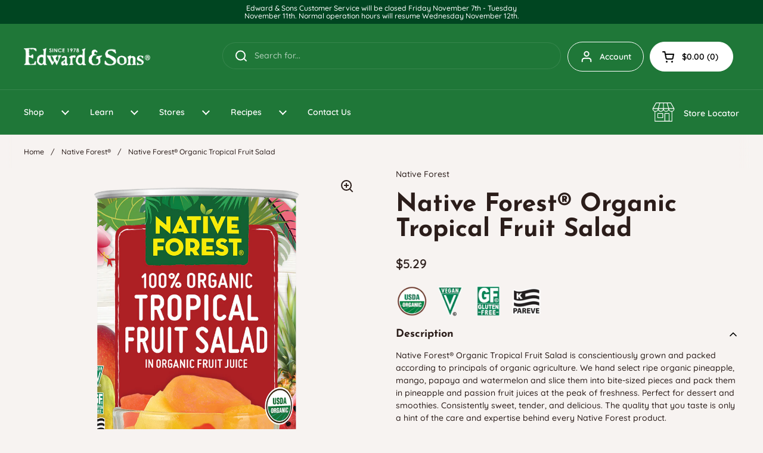

--- FILE ---
content_type: text/html; charset=utf-8
request_url: https://store.edwardandsons.com/collections/native-forest/products/organic-tropical-fruit-salad
body_size: 30640
content:
<!doctype html><html class="no-js" lang="en" dir="ltr">
<head>

	<meta charset="utf-8">
  <meta http-equiv="X-UA-Compatible" content="IE=edge,chrome=1">
  <meta name="viewport" content="width=device-width, initial-scale=1.0, height=device-height, minimum-scale=1.0"><link rel="shortcut icon" href="//store.edwardandsons.com/cdn/shop/files/Favicon_934453bc-89ec-4e9d-87f3-5d96dee1af8b.png?crop=center&height=48&v=1718115905&width=48" type="image/png" /><title>Native Forest® Organic Tropical Fruit Salad &ndash; Edward &amp; Sons Trading Co.
</title><meta name="description" content="Description Native Forest® Organic Tropical Fruit Salad is conscientiously grown and packed according to principals of organic agriculture. We hand select ripe organic pineapple, mango, papaya and watermelon and slice them into bite-sized pieces and pack them in pineapple and passion fruit juices at the peak of freshne">

<meta property="og:site_name" content="Edward &amp; Sons Trading Co.">
<meta property="og:url" content="https://store.edwardandsons.com/products/organic-tropical-fruit-salad">
<meta property="og:title" content="Native Forest® Organic Tropical Fruit Salad">
<meta property="og:type" content="product">
<meta property="og:description" content="Description Native Forest® Organic Tropical Fruit Salad is conscientiously grown and packed according to principals of organic agriculture. We hand select ripe organic pineapple, mango, papaya and watermelon and slice them into bite-sized pieces and pack them in pineapple and passion fruit juices at the peak of freshne"><meta property="og:image" content="http://store.edwardandsons.com/cdn/shop/files/V857_eef86b77-913c-448e-9a4c-47298efd3223.png?v=1744219653">
  <meta property="og:image:secure_url" content="https://store.edwardandsons.com/cdn/shop/files/V857_eef86b77-913c-448e-9a4c-47298efd3223.png?v=1744219653">
  <meta property="og:image:width" content="705">
  <meta property="og:image:height" content="1008"><meta property="og:price:amount" content="5.29">
  <meta property="og:price:currency" content="USD"><meta name="twitter:card" content="summary_large_image">
<meta name="twitter:title" content="Native Forest® Organic Tropical Fruit Salad">
<meta name="twitter:description" content="Description Native Forest® Organic Tropical Fruit Salad is conscientiously grown and packed according to principals of organic agriculture. We hand select ripe organic pineapple, mango, papaya and watermelon and slice them into bite-sized pieces and pack them in pineapple and passion fruit juices at the peak of freshne"><script type="application/ld+json">
  [
    {
      "@context": "https://schema.org",
      "@type": "WebSite",
      "name": "Edward \u0026amp; Sons Trading Co.",
      "url": "https:\/\/store.edwardandsons.com"
    },
    {
      "@context": "https://schema.org",
      "@type": "Organization",
      "name": "Edward \u0026amp; Sons Trading Co.",
      "url": "https:\/\/store.edwardandsons.com"
    }
  ]
</script>

<script type="application/ld+json">
{
  "@context": "http://schema.org",
  "@type": "BreadcrumbList",
  "itemListElement": [
    {
      "@type": "ListItem",
      "position": 1,
      "name": "Home",
      "item": "https://store.edwardandsons.com"
    },{
        "@type": "ListItem",
        "position": 2,
        "name": "Native Forest® Organic Tropical Fruit Salad",
        "item": "https://store.edwardandsons.com/products/organic-tropical-fruit-salad"
      }]
}
</script><script type="application/ld+json">
  {
    "@context": "http://schema.org",
    "@type": "Product",
    "name": "Native Forest® Organic Tropical Fruit Salad",
    "url": "https:\/\/store.edwardandsons.com\/products\/organic-tropical-fruit-salad",
    "offers": [{
          "@type" : "Offer","sku": "V857","gtin12": 043182008570,"availability" : "http://schema.org/InStock",
          "price" : 5.29,
          "priceCurrency" : "USD",
          "url" : "https:\/\/store.edwardandsons.com\/products\/organic-tropical-fruit-salad?variant=29856374673"
        }
],
    "brand": {
      "@type": "Brand",
      "name": "Native Forest"
    },
    "description": "Description\nNative Forest® Organic Tropical Fruit Salad is conscientiously grown and packed according to principals of organic agriculture. We hand select ripe organic pineapple, mango, papaya and watermelon and slice them into bite-sized pieces and pack them in pineapple and passion fruit juices at the peak of freshness. Perfect for dessert and smoothies. Consistently sweet, tender, and delicious. The quality that you taste is only a hint of the care and expertise behind every Native Forest product.\n\nCertified USDA Organic\nKosher Certified\nVegan\nPacked in BPA Non-Intent Cans (BPA-NI).\n\n\n\n\n\n\n\nIngredients\n \nIngredients: Pineapple Juice*, Pineapple*, Mango*, Papaya*, Watermelon*, Passion Fruit Juice*. *Organic Ingredients.\nPacked in BPA Non-Intent Cans (BPA-NI).\nNutrition Facts\n\n",
    "category": "Organic Fruits","sku": "V857",
    "image": {
      "@type": "ImageObject",
      "url": "https:\/\/store.edwardandsons.com\/cdn\/shop\/files\/V857_eef86b77-913c-448e-9a4c-47298efd3223.png?v=1744219653",
      "image": "https:\/\/store.edwardandsons.com\/cdn\/shop\/files\/V857_eef86b77-913c-448e-9a4c-47298efd3223.png?v=1744219653",
      "name": "Native Forest® Organic Tropical Fruit Salad",
      "width": "705",
      "height": "1008"
    }
  }
  </script><link rel="canonical" href="https://store.edwardandsons.com/products/organic-tropical-fruit-salad">

  <link rel="preconnect" href="https://cdn.shopify.com"><link rel="preconnect" href="https://fonts.shopifycdn.com" crossorigin><link href="//store.edwardandsons.com/cdn/shop/t/39/assets/theme.css?v=118770549414671680491754692688" as="style" rel="preload"><link href="//store.edwardandsons.com/cdn/shop/t/39/assets/section-header.css?v=16435544936716115531754671784" as="style" rel="preload"><link href="//store.edwardandsons.com/cdn/shop/t/39/assets/section-main-product.css?v=27892834567246363171754692687" as="style" rel="preload"><link rel="preload" as="image" href="//store.edwardandsons.com/cdn/shop/files/V857_eef86b77-913c-448e-9a4c-47298efd3223.png?v=1744219653&width=480" imagesrcset="//store.edwardandsons.com/cdn/shop/files/V857_eef86b77-913c-448e-9a4c-47298efd3223.png?v=1744219653&width=240 240w,//store.edwardandsons.com/cdn/shop/files/V857_eef86b77-913c-448e-9a4c-47298efd3223.png?v=1744219653&width=360 360w,//store.edwardandsons.com/cdn/shop/files/V857_eef86b77-913c-448e-9a4c-47298efd3223.png?v=1744219653&width=420 420w,//store.edwardandsons.com/cdn/shop/files/V857_eef86b77-913c-448e-9a4c-47298efd3223.png?v=1744219653&width=480 480w,//store.edwardandsons.com/cdn/shop/files/V857_eef86b77-913c-448e-9a4c-47298efd3223.png?v=1744219653&width=640 640w" imagesizes="(max-width: 767px) calc(100vw - 20px), (max-width: 1360px) 50vw, 620px"><link rel="preload" href="//store.edwardandsons.com/cdn/fonts/josefin_sans/josefinsans_n7.4edc746dce14b53e39df223fba72d5f37c3d525d.woff2" as="font" type="font/woff2" crossorigin><link rel="preload" href="//store.edwardandsons.com/cdn/fonts/quicksand/quicksand_n5.8f86b119923a62b5ca76bc9a6fb25da7a7498802.woff2" as="font" type="font/woff2" crossorigin><style type="text/css">
@font-face {
  font-family: "Josefin Sans";
  font-weight: 700;
  font-style: normal;
  font-display: swap;
  src: url("//store.edwardandsons.com/cdn/fonts/josefin_sans/josefinsans_n7.4edc746dce14b53e39df223fba72d5f37c3d525d.woff2") format("woff2"),
       url("//store.edwardandsons.com/cdn/fonts/josefin_sans/josefinsans_n7.051568b12ab464ee8f0241094cdd7a1c80fbd08d.woff") format("woff");
}
@font-face {
  font-family: Quicksand;
  font-weight: 500;
  font-style: normal;
  font-display: swap;
  src: url("//store.edwardandsons.com/cdn/fonts/quicksand/quicksand_n5.8f86b119923a62b5ca76bc9a6fb25da7a7498802.woff2") format("woff2"),
       url("//store.edwardandsons.com/cdn/fonts/quicksand/quicksand_n5.c31882e058f76d723a7b6b725ac3ca095b5a2a70.woff") format("woff");
}
@font-face {
  font-family: Quicksand;
  font-weight: 600;
  font-style: normal;
  font-display: swap;
  src: url("//store.edwardandsons.com/cdn/fonts/quicksand/quicksand_n6.2d744c302b66242b8689223a01c2ae7d363b7b45.woff2") format("woff2"),
       url("//store.edwardandsons.com/cdn/fonts/quicksand/quicksand_n6.0d771117677705be6acb5844d65cf2b9cbf6ea3d.woff") format("woff");
}




</style>
<style type="text/css">

  :root {

    /* Direction */
    --direction: ltr;

    /* Font variables */

    --font-stack-headings: "Josefin Sans", sans-serif;
    --font-weight-headings: 700;
    --font-style-headings: normal;

    --font-stack-body: Quicksand, sans-serif;
    --font-weight-body: 500;--font-weight-body-bold: 600;--font-style-body: normal;--font-weight-buttons: var(--font-weight-body-bold);--font-weight-menu: var(--font-weight-body-bold);--base-headings-size: 60;
    --base-headings-line: 1;
    --base-body-size: 14;
    --base-body-line: 1.5;

    --base-menu-size: 14;

    /* Color variables */

    --color-background-header: #1f7738;
    --color-secondary-background-header: rgba(255, 255, 255, 0.08);
    --color-opacity-background-header: rgba(31, 119, 56, 0);
    --color-text-header: #ffffff;
    --color-foreground-header: #000;
    --color-accent-header: #eac74f;
    --color-foreground-accent-header: #000;
    --color-borders-header: rgba(255, 255, 255, 0.1);

    --color-background-main: #f7f3f1;
    --color-secondary-background-main: rgba(43, 29, 26, 0.08);
    --color-third-background-main: rgba(43, 29, 26, 0.04);
    --color-fourth-background-main: rgba(43, 29, 26, 0.02);
    --color-opacity-background-main: rgba(247, 243, 241, 0);
    --color-text-main: #2b1d1a;
    --color-foreground-main: #fff;
    --color-secondary-text-main: rgba(43, 29, 26, 0.62);
    --color-accent-main: #eac74f;
    --color-foreground-accent-main: #000;
    --color-borders-main: rgba(43, 29, 26, 0.15);

    --color-background-cards: #ffffff;
    --color-gradient-cards: ;
    --color-text-cards: #1d1d1d;
    --color-foreground-cards: #fff;
    --color-secondary-text-cards: rgba(29, 29, 29, 0.6);
    --color-accent-cards: #eac74f;
    --color-foreground-accent-cards: #000;
    --color-borders-cards: #efe1d7;

    --color-background-footer: #1f7738;
    --color-text-footer: #fff;
    --color-accent-footer: #eac74f;
    --color-borders-footer: rgba(255, 255, 255, 0.15);

    --color-borders-forms-primary: rgba(43, 29, 26, 0.3);
    --color-borders-forms-secondary: rgba(43, 29, 26, 0.6);

    /* Borders */

    --border-width-cards: 1px;
    --border-radius-cards: 10px;
    --border-width-buttons: 1px;
    --border-radius-buttons: 30px;
    --border-width-forms: 1px;
    --border-radius-forms: 5px;

    /* Shadows */
    --shadow-x-cards: 0px;
    --shadow-y-cards: 0px;
    --shadow-blur-cards: 0px;
    --color-shadow-cards: rgba(0,0,0,0);
    --shadow-x-buttons: 0px;
    --shadow-y-buttons: 0px;
    --shadow-blur-buttons: 0px;
    --color-shadow-buttons: rgba(0,0,0,0);

    /* Layout */

    --grid-gap-original-base: 16px;
    --container-vertical-space-base: 70px;
    --image-fit-padding: 10%;

  }

  .facets__summary, #main select, .sidebar select, .modal-content select {
    background-image: url('data:image/svg+xml;utf8,<svg width="13" height="8" fill="none" xmlns="http://www.w3.org/2000/svg"><path d="M1.414.086 7.9 6.57 6.485 7.985 0 1.5 1.414.086Z" fill="%232b1d1a"/><path d="M12.985 1.515 6.5 8 5.085 6.586 11.571.101l1.414 1.414Z" fill="%232b1d1a"/></svg>');
  }

  .card .star-rating__stars {
    background-image: url('data:image/svg+xml;utf8,<svg width="20" height="13" viewBox="0 0 14 13" fill="none" xmlns="http://www.w3.org/2000/svg"><path d="m7 0 1.572 4.837h5.085l-4.114 2.99 1.572 4.836L7 9.673l-4.114 2.99 1.571-4.837-4.114-2.99h5.085L7 0Z" stroke="%231d1d1d" stroke-width="1"/></svg>');
  }
  .card .star-rating__stars-active {
    background-image: url('data:image/svg+xml;utf8,<svg width="20" height="13" viewBox="0 0 14 13" fill="none" xmlns="http://www.w3.org/2000/svg"><path d="m7 0 1.572 4.837h5.085l-4.114 2.99 1.572 4.836L7 9.673l-4.114 2.99 1.571-4.837-4.114-2.99h5.085L7 0Z" fill="%231d1d1d" stroke-width="0"/></svg>');
  }

  .star-rating__stars {
    background-image: url('data:image/svg+xml;utf8,<svg width="20" height="13" viewBox="0 0 14 13" fill="none" xmlns="http://www.w3.org/2000/svg"><path d="m7 0 1.572 4.837h5.085l-4.114 2.99 1.572 4.836L7 9.673l-4.114 2.99 1.571-4.837-4.114-2.99h5.085L7 0Z" stroke="%232b1d1a" stroke-width="1"/></svg>');
  }
  .star-rating__stars-active {
    background-image: url('data:image/svg+xml;utf8,<svg width="20" height="13" viewBox="0 0 14 13" fill="none" xmlns="http://www.w3.org/2000/svg"><path d="m7 0 1.572 4.837h5.085l-4.114 2.99 1.572 4.836L7 9.673l-4.114 2.99 1.571-4.837-4.114-2.99h5.085L7 0Z" fill="%232b1d1a" stroke-width="0"/></svg>');
  }

  .product-item {--color-background-cards: #ffffff;--color-text-cards: #2b1d1a;--color-borders-cards: #efe1d7;}.product-item .button {
      --color-text-cards: #1f7738;--color-foreground-cards: #fff;
    }</style>

<style id="root-height">
  :root {
    --window-height: 100vh;
  }
</style><link href="//store.edwardandsons.com/cdn/shop/t/39/assets/theme.css?v=118770549414671680491754692688" rel="stylesheet" type="text/css" media="all" />

	<script>window.performance && window.performance.mark && window.performance.mark('shopify.content_for_header.start');</script><meta id="shopify-digital-wallet" name="shopify-digital-wallet" content="/17812819/digital_wallets/dialog">
<meta name="shopify-checkout-api-token" content="c41a0965ce8ecf3d0f13bddbe155f51a">
<link rel="alternate" type="application/json+oembed" href="https://store.edwardandsons.com/products/organic-tropical-fruit-salad.oembed">
<script async="async" src="/checkouts/internal/preloads.js?locale=en-US"></script>
<link rel="preconnect" href="https://shop.app" crossorigin="anonymous">
<script async="async" src="https://shop.app/checkouts/internal/preloads.js?locale=en-US&shop_id=17812819" crossorigin="anonymous"></script>
<script id="shopify-features" type="application/json">{"accessToken":"c41a0965ce8ecf3d0f13bddbe155f51a","betas":["rich-media-storefront-analytics"],"domain":"store.edwardandsons.com","predictiveSearch":true,"shopId":17812819,"locale":"en"}</script>
<script>var Shopify = Shopify || {};
Shopify.shop = "edward-sons-trading-co.myshopify.com";
Shopify.locale = "en";
Shopify.currency = {"active":"USD","rate":"1.0"};
Shopify.country = "US";
Shopify.theme = {"name":"PRODUCTION","id":124887335015,"schema_name":"Local","schema_version":"2.3.2","theme_store_id":null,"role":"main"};
Shopify.theme.handle = "null";
Shopify.theme.style = {"id":null,"handle":null};
Shopify.cdnHost = "store.edwardandsons.com/cdn";
Shopify.routes = Shopify.routes || {};
Shopify.routes.root = "/";</script>
<script type="module">!function(o){(o.Shopify=o.Shopify||{}).modules=!0}(window);</script>
<script>!function(o){function n(){var o=[];function n(){o.push(Array.prototype.slice.apply(arguments))}return n.q=o,n}var t=o.Shopify=o.Shopify||{};t.loadFeatures=n(),t.autoloadFeatures=n()}(window);</script>
<script>
  window.ShopifyPay = window.ShopifyPay || {};
  window.ShopifyPay.apiHost = "shop.app\/pay";
  window.ShopifyPay.redirectState = null;
</script>
<script id="shop-js-analytics" type="application/json">{"pageType":"product"}</script>
<script defer="defer" async type="module" src="//store.edwardandsons.com/cdn/shopifycloud/shop-js/modules/v2/client.init-shop-cart-sync_CGREiBkR.en.esm.js"></script>
<script defer="defer" async type="module" src="//store.edwardandsons.com/cdn/shopifycloud/shop-js/modules/v2/chunk.common_Bt2Up4BP.esm.js"></script>
<script type="module">
  await import("//store.edwardandsons.com/cdn/shopifycloud/shop-js/modules/v2/client.init-shop-cart-sync_CGREiBkR.en.esm.js");
await import("//store.edwardandsons.com/cdn/shopifycloud/shop-js/modules/v2/chunk.common_Bt2Up4BP.esm.js");

  window.Shopify.SignInWithShop?.initShopCartSync?.({"fedCMEnabled":true,"windoidEnabled":true});

</script>
<script>
  window.Shopify = window.Shopify || {};
  if (!window.Shopify.featureAssets) window.Shopify.featureAssets = {};
  window.Shopify.featureAssets['shop-js'] = {"shop-cart-sync":["modules/v2/client.shop-cart-sync_CQNAmp__.en.esm.js","modules/v2/chunk.common_Bt2Up4BP.esm.js"],"init-windoid":["modules/v2/client.init-windoid_BMafEeJe.en.esm.js","modules/v2/chunk.common_Bt2Up4BP.esm.js"],"shop-cash-offers":["modules/v2/client.shop-cash-offers_3d66YIS3.en.esm.js","modules/v2/chunk.common_Bt2Up4BP.esm.js","modules/v2/chunk.modal_Dk0o9ppo.esm.js"],"init-fed-cm":["modules/v2/client.init-fed-cm_B-WG4sqw.en.esm.js","modules/v2/chunk.common_Bt2Up4BP.esm.js"],"shop-toast-manager":["modules/v2/client.shop-toast-manager_DhuhblEJ.en.esm.js","modules/v2/chunk.common_Bt2Up4BP.esm.js"],"shop-button":["modules/v2/client.shop-button_B5xLHL5j.en.esm.js","modules/v2/chunk.common_Bt2Up4BP.esm.js"],"avatar":["modules/v2/client.avatar_BTnouDA3.en.esm.js"],"init-shop-email-lookup-coordinator":["modules/v2/client.init-shop-email-lookup-coordinator_hqFayTDE.en.esm.js","modules/v2/chunk.common_Bt2Up4BP.esm.js"],"init-shop-cart-sync":["modules/v2/client.init-shop-cart-sync_CGREiBkR.en.esm.js","modules/v2/chunk.common_Bt2Up4BP.esm.js"],"shop-login-button":["modules/v2/client.shop-login-button_g5QkWrqe.en.esm.js","modules/v2/chunk.common_Bt2Up4BP.esm.js","modules/v2/chunk.modal_Dk0o9ppo.esm.js"],"pay-button":["modules/v2/client.pay-button_Cuf0bNvL.en.esm.js","modules/v2/chunk.common_Bt2Up4BP.esm.js"],"init-shop-for-new-customer-accounts":["modules/v2/client.init-shop-for-new-customer-accounts_Bxwhl6__.en.esm.js","modules/v2/client.shop-login-button_g5QkWrqe.en.esm.js","modules/v2/chunk.common_Bt2Up4BP.esm.js","modules/v2/chunk.modal_Dk0o9ppo.esm.js"],"init-customer-accounts-sign-up":["modules/v2/client.init-customer-accounts-sign-up_al3d1WE3.en.esm.js","modules/v2/client.shop-login-button_g5QkWrqe.en.esm.js","modules/v2/chunk.common_Bt2Up4BP.esm.js","modules/v2/chunk.modal_Dk0o9ppo.esm.js"],"shop-follow-button":["modules/v2/client.shop-follow-button_B9MutJJO.en.esm.js","modules/v2/chunk.common_Bt2Up4BP.esm.js","modules/v2/chunk.modal_Dk0o9ppo.esm.js"],"checkout-modal":["modules/v2/client.checkout-modal_OBPaeP-J.en.esm.js","modules/v2/chunk.common_Bt2Up4BP.esm.js","modules/v2/chunk.modal_Dk0o9ppo.esm.js"],"init-customer-accounts":["modules/v2/client.init-customer-accounts_Brxa5h1K.en.esm.js","modules/v2/client.shop-login-button_g5QkWrqe.en.esm.js","modules/v2/chunk.common_Bt2Up4BP.esm.js","modules/v2/chunk.modal_Dk0o9ppo.esm.js"],"lead-capture":["modules/v2/client.lead-capture_BBBv1Qpe.en.esm.js","modules/v2/chunk.common_Bt2Up4BP.esm.js","modules/v2/chunk.modal_Dk0o9ppo.esm.js"],"shop-login":["modules/v2/client.shop-login_DoNRI_y4.en.esm.js","modules/v2/chunk.common_Bt2Up4BP.esm.js","modules/v2/chunk.modal_Dk0o9ppo.esm.js"],"payment-terms":["modules/v2/client.payment-terms_BlOJedZ2.en.esm.js","modules/v2/chunk.common_Bt2Up4BP.esm.js","modules/v2/chunk.modal_Dk0o9ppo.esm.js"]};
</script>
<script>(function() {
  var isLoaded = false;
  function asyncLoad() {
    if (isLoaded) return;
    isLoaded = true;
    var urls = ["\/\/www.powr.io\/powr.js?powr-token=edward-sons-trading-co.myshopify.com\u0026external-type=shopify\u0026shop=edward-sons-trading-co.myshopify.com","https:\/\/formbuilder.hulkapps.com\/skeletopapp.js?shop=edward-sons-trading-co.myshopify.com","https:\/\/cdn.nfcube.com\/instafeed-22f03313887721d514675f075465482b.js?shop=edward-sons-trading-co.myshopify.com","https:\/\/cdn.rebuyengine.com\/onsite\/js\/rebuy.js?shop=edward-sons-trading-co.myshopify.com","https:\/\/cdn.hextom.com\/js\/quickannouncementbar.js?shop=edward-sons-trading-co.myshopify.com"];
    for (var i = 0; i < urls.length; i++) {
      var s = document.createElement('script');
      s.type = 'text/javascript';
      s.async = true;
      s.src = urls[i];
      var x = document.getElementsByTagName('script')[0];
      x.parentNode.insertBefore(s, x);
    }
  };
  if(window.attachEvent) {
    window.attachEvent('onload', asyncLoad);
  } else {
    window.addEventListener('load', asyncLoad, false);
  }
})();</script>
<script id="__st">var __st={"a":17812819,"offset":-28800,"reqid":"e4c76cad-378c-48ab-84a4-267b87152700-1762764175","pageurl":"store.edwardandsons.com\/collections\/native-forest\/products\/organic-tropical-fruit-salad","u":"22c8dcd79754","p":"product","rtyp":"product","rid":8632142289};</script>
<script>window.ShopifyPaypalV4VisibilityTracking = true;</script>
<script id="captcha-bootstrap">!function(){'use strict';const t='contact',e='account',n='new_comment',o=[[t,t],['blogs',n],['comments',n],[t,'customer']],c=[[e,'customer_login'],[e,'guest_login'],[e,'recover_customer_password'],[e,'create_customer']],r=t=>t.map((([t,e])=>`form[action*='/${t}']:not([data-nocaptcha='true']) input[name='form_type'][value='${e}']`)).join(','),a=t=>()=>t?[...document.querySelectorAll(t)].map((t=>t.form)):[];function s(){const t=[...o],e=r(t);return a(e)}const i='password',u='form_key',d=['recaptcha-v3-token','g-recaptcha-response','h-captcha-response',i],f=()=>{try{return window.sessionStorage}catch{return}},m='__shopify_v',_=t=>t.elements[u];function p(t,e,n=!1){try{const o=window.sessionStorage,c=JSON.parse(o.getItem(e)),{data:r}=function(t){const{data:e,action:n}=t;return t[m]||n?{data:e,action:n}:{data:t,action:n}}(c);for(const[e,n]of Object.entries(r))t.elements[e]&&(t.elements[e].value=n);n&&o.removeItem(e)}catch(o){console.error('form repopulation failed',{error:o})}}const l='form_type',E='cptcha';function T(t){t.dataset[E]=!0}const w=window,h=w.document,L='Shopify',v='ce_forms',y='captcha';let A=!1;((t,e)=>{const n=(g='f06e6c50-85a8-45c8-87d0-21a2b65856fe',I='https://cdn.shopify.com/shopifycloud/storefront-forms-hcaptcha/ce_storefront_forms_captcha_hcaptcha.v1.5.2.iife.js',D={infoText:'Protected by hCaptcha',privacyText:'Privacy',termsText:'Terms'},(t,e,n)=>{const o=w[L][v],c=o.bindForm;if(c)return c(t,g,e,D).then(n);var r;o.q.push([[t,g,e,D],n]),r=I,A||(h.body.append(Object.assign(h.createElement('script'),{id:'captcha-provider',async:!0,src:r})),A=!0)});var g,I,D;w[L]=w[L]||{},w[L][v]=w[L][v]||{},w[L][v].q=[],w[L][y]=w[L][y]||{},w[L][y].protect=function(t,e){n(t,void 0,e),T(t)},Object.freeze(w[L][y]),function(t,e,n,w,h,L){const[v,y,A,g]=function(t,e,n){const i=e?o:[],u=t?c:[],d=[...i,...u],f=r(d),m=r(i),_=r(d.filter((([t,e])=>n.includes(e))));return[a(f),a(m),a(_),s()]}(w,h,L),I=t=>{const e=t.target;return e instanceof HTMLFormElement?e:e&&e.form},D=t=>v().includes(t);t.addEventListener('submit',(t=>{const e=I(t);if(!e)return;const n=D(e)&&!e.dataset.hcaptchaBound&&!e.dataset.recaptchaBound,o=_(e),c=g().includes(e)&&(!o||!o.value);(n||c)&&t.preventDefault(),c&&!n&&(function(t){try{if(!f())return;!function(t){const e=f();if(!e)return;const n=_(t);if(!n)return;const o=n.value;o&&e.removeItem(o)}(t);const e=Array.from(Array(32),(()=>Math.random().toString(36)[2])).join('');!function(t,e){_(t)||t.append(Object.assign(document.createElement('input'),{type:'hidden',name:u})),t.elements[u].value=e}(t,e),function(t,e){const n=f();if(!n)return;const o=[...t.querySelectorAll(`input[type='${i}']`)].map((({name:t})=>t)),c=[...d,...o],r={};for(const[a,s]of new FormData(t).entries())c.includes(a)||(r[a]=s);n.setItem(e,JSON.stringify({[m]:1,action:t.action,data:r}))}(t,e)}catch(e){console.error('failed to persist form',e)}}(e),e.submit())}));const S=(t,e)=>{t&&!t.dataset[E]&&(n(t,e.some((e=>e===t))),T(t))};for(const o of['focusin','change'])t.addEventListener(o,(t=>{const e=I(t);D(e)&&S(e,y())}));const B=e.get('form_key'),M=e.get(l),P=B&&M;t.addEventListener('DOMContentLoaded',(()=>{const t=y();if(P)for(const e of t)e.elements[l].value===M&&p(e,B);[...new Set([...A(),...v().filter((t=>'true'===t.dataset.shopifyCaptcha))])].forEach((e=>S(e,t)))}))}(h,new URLSearchParams(w.location.search),n,t,e,['guest_login'])})(!0,!0)}();</script>
<script integrity="sha256-52AcMU7V7pcBOXWImdc/TAGTFKeNjmkeM1Pvks/DTgc=" data-source-attribution="shopify.loadfeatures" defer="defer" src="//store.edwardandsons.com/cdn/shopifycloud/storefront/assets/storefront/load_feature-81c60534.js" crossorigin="anonymous"></script>
<script crossorigin="anonymous" defer="defer" src="//store.edwardandsons.com/cdn/shopifycloud/storefront/assets/shopify_pay/storefront-65b4c6d7.js?v=20250812"></script>
<script data-source-attribution="shopify.dynamic_checkout.dynamic.init">var Shopify=Shopify||{};Shopify.PaymentButton=Shopify.PaymentButton||{isStorefrontPortableWallets:!0,init:function(){window.Shopify.PaymentButton.init=function(){};var t=document.createElement("script");t.src="https://store.edwardandsons.com/cdn/shopifycloud/portable-wallets/latest/portable-wallets.en.js",t.type="module",document.head.appendChild(t)}};
</script>
<script data-source-attribution="shopify.dynamic_checkout.buyer_consent">
  function portableWalletsHideBuyerConsent(e){var t=document.getElementById("shopify-buyer-consent"),n=document.getElementById("shopify-subscription-policy-button");t&&n&&(t.classList.add("hidden"),t.setAttribute("aria-hidden","true"),n.removeEventListener("click",e))}function portableWalletsShowBuyerConsent(e){var t=document.getElementById("shopify-buyer-consent"),n=document.getElementById("shopify-subscription-policy-button");t&&n&&(t.classList.remove("hidden"),t.removeAttribute("aria-hidden"),n.addEventListener("click",e))}window.Shopify?.PaymentButton&&(window.Shopify.PaymentButton.hideBuyerConsent=portableWalletsHideBuyerConsent,window.Shopify.PaymentButton.showBuyerConsent=portableWalletsShowBuyerConsent);
</script>
<script>
  function portableWalletsCleanup(e){e&&e.src&&console.error("Failed to load portable wallets script "+e.src);var t=document.querySelectorAll("shopify-accelerated-checkout .shopify-payment-button__skeleton, shopify-accelerated-checkout-cart .wallet-cart-button__skeleton"),e=document.getElementById("shopify-buyer-consent");for(let e=0;e<t.length;e++)t[e].remove();e&&e.remove()}function portableWalletsNotLoadedAsModule(e){e instanceof ErrorEvent&&"string"==typeof e.message&&e.message.includes("import.meta")&&"string"==typeof e.filename&&e.filename.includes("portable-wallets")&&(window.removeEventListener("error",portableWalletsNotLoadedAsModule),window.Shopify.PaymentButton.failedToLoad=e,"loading"===document.readyState?document.addEventListener("DOMContentLoaded",window.Shopify.PaymentButton.init):window.Shopify.PaymentButton.init())}window.addEventListener("error",portableWalletsNotLoadedAsModule);
</script>

<script type="module" src="https://store.edwardandsons.com/cdn/shopifycloud/portable-wallets/latest/portable-wallets.en.js" onError="portableWalletsCleanup(this)" crossorigin="anonymous"></script>
<script nomodule>
  document.addEventListener("DOMContentLoaded", portableWalletsCleanup);
</script>

<link id="shopify-accelerated-checkout-styles" rel="stylesheet" media="screen" href="https://store.edwardandsons.com/cdn/shopifycloud/portable-wallets/latest/accelerated-checkout-backwards-compat.css" crossorigin="anonymous">
<style id="shopify-accelerated-checkout-cart">
        #shopify-buyer-consent {
  margin-top: 1em;
  display: inline-block;
  width: 100%;
}

#shopify-buyer-consent.hidden {
  display: none;
}

#shopify-subscription-policy-button {
  background: none;
  border: none;
  padding: 0;
  text-decoration: underline;
  font-size: inherit;
  cursor: pointer;
}

#shopify-subscription-policy-button::before {
  box-shadow: none;
}

      </style>

<script>window.performance && window.performance.mark && window.performance.mark('shopify.content_for_header.end');</script>

  <script>
    const rbi = [];
    const ribSetSize = (img) => {
      if ( img.offsetWidth / img.dataset.ratio < img.offsetHeight ) {
        img.setAttribute('sizes', `${Math.ceil(img.offsetHeight * img.dataset.ratio)}px`);
      } else {
        img.setAttribute('sizes', `${Math.ceil(img.offsetWidth)}px`);
      }
    }
    const debounce = (fn, wait) => {
      let t;
      return (...args) => {
        clearTimeout(t);
        t = setTimeout(() => fn.apply(this, args), wait);
      };
    }
    window.KEYCODES = {
      TAB: 9,
      ESC: 27,
      DOWN: 40,
      RIGHT: 39,
      UP: 38,
      LEFT: 37,
      RETURN: 13
    };
    window.addEventListener('resize', debounce(()=>{
      for ( let img of rbi ) {
        ribSetSize(img);
      }
    }, 250));
  </script><noscript>
    <link rel="stylesheet" href="//store.edwardandsons.com/cdn/shop/t/39/assets/theme-noscript.css?v=143499523122431679711714491842">
  </noscript>

<!-- BEGIN app block: shopify://apps/hulk-form-builder/blocks/app-embed/b6b8dd14-356b-4725-a4ed-77232212b3c3 --><!-- BEGIN app snippet: hulkapps-formbuilder-theme-ext --><script type="text/javascript">
  
  if (typeof window.formbuilder_customer != "object") {
        window.formbuilder_customer = {}
  }

  window.hulkFormBuilder = {
    form_data: {},
    shop_data: {"shop_MRPcjEA92v5kpWwPVI9RAA":{"shop_uuid":"MRPcjEA92v5kpWwPVI9RAA","shop_timezone":"America\/Los_Angeles","shop_id":4536,"shop_is_after_submit_enabled":true,"shop_shopify_plan":"professional","shop_shopify_domain":"edward-sons-trading-co.myshopify.com","shop_remove_watermark":false,"shop_created_at":"2018-01-24T14:16:44.075-06:00","is_skip_metafield":false,"shop_deleted":false,"shop_disabled":false}},
    settings_data: {"shop_settings":{"shop_customise_msgs":[],"default_customise_msgs":{"is_required":"is required","thank_you":"Thank you! The form was submitted successfully.","processing":"Processing...","valid_data":"Please provide valid data","valid_email":"Provide valid email format","valid_tags":"HTML Tags are not allowed","valid_phone":"Provide valid phone number","valid_captcha":"Please provide valid captcha response","valid_url":"Provide valid URL","only_number_alloud":"Provide valid number in","number_less":"must be less than","number_more":"must be more than","image_must_less":"Image must be less than 20MB","image_number":"Images allowed","image_extension":"Invalid extension! Please provide image file","error_image_upload":"Error in image upload. Please try again.","error_file_upload":"Error in file upload. Please try again.","your_response":"Your response","error_form_submit":"Error occur.Please try again after sometime.","email_submitted":"Form with this email is already submitted","invalid_email_by_zerobounce":"The email address you entered appears to be invalid. Please check it and try again.","download_file":"Download file","card_details_invalid":"Your card details are invalid","card_details":"Card details","please_enter_card_details":"Please enter card details","card_number":"Card number","exp_mm":"Exp MM","exp_yy":"Exp YY","crd_cvc":"CVV","payment_value":"Payment amount","please_enter_payment_amount":"Please enter payment amount","address1":"Address line 1","address2":"Address line 2","city":"City","province":"Province","zipcode":"Zip code","country":"Country","blocked_domain":"This form does not accept addresses from","file_must_less":"File must be less than 20MB","file_extension":"Invalid extension! Please provide file","only_file_number_alloud":"files allowed","previous":"Previous","next":"Next","must_have_a_input":"Please enter at least one field.","please_enter_required_data":"Please enter required data","atleast_one_special_char":"Include at least one special character","atleast_one_lowercase_char":"Include at least one lowercase character","atleast_one_uppercase_char":"Include at least one uppercase character","atleast_one_number":"Include at least one number","must_have_8_chars":"Must have 8 characters long","be_between_8_and_12_chars":"Be between 8 and 12 characters long","please_select":"Please Select","phone_submitted":"Form with this phone number is already submitted","user_res_parse_error":"Error while submitting the form","valid_same_values":"values must be same","product_choice_clear_selection":"Clear Selection","picture_choice_clear_selection":"Clear Selection","remove_all_for_file_image_upload":"Remove All","invalid_file_type_for_image_upload":"You can't upload files of this type.","invalid_file_type_for_signature_upload":"You can't upload files of this type.","max_files_exceeded_for_file_upload":"You can not upload any more files.","max_files_exceeded_for_image_upload":"You can not upload any more files.","file_already_exist":"File already uploaded","max_limit_exceed":"You have added the maximum number of text fields.","cancel_upload_for_file_upload":"Cancel upload","cancel_upload_for_image_upload":"Cancel upload","cancel_upload_for_signature_upload":"Cancel upload"},"shop_blocked_domains":[]}},
    features_data: {"shop_plan_features":{"shop_plan_features":["unlimited-forms","full-design-customization","export-form-submissions","multiple-recipients-for-form-submissions","multiple-admin-notifications","enable-captcha","unlimited-file-uploads","save-submitted-form-data","set-auto-response-message","conditional-logic","form-banner","save-as-draft-facility","include-user-response-in-admin-email","disable-form-submission","file-upload"]}},
    shop: null,
    shop_id: null,
    plan_features: null,
    validateDoubleQuotes: false,
    assets: {
      extraFunctions: "https://cdn.shopify.com/extensions/019a6c74-29f3-754a-afe5-b354ea02c446/form_builder-47/assets/extra-functions.js",
      extraStyles: "https://cdn.shopify.com/extensions/019a6c74-29f3-754a-afe5-b354ea02c446/form_builder-47/assets/extra-styles.css",
      bootstrapStyles: "https://cdn.shopify.com/extensions/019a6c74-29f3-754a-afe5-b354ea02c446/form_builder-47/assets/theme-app-extension-bootstrap.css"
    },
    translations: {
      htmlTagNotAllowed: "HTML Tags are not allowed",
      sqlQueryNotAllowed: "SQL Queries are not allowed",
      doubleQuoteNotAllowed: "Double quotes are not allowed",
      vorwerkHttpWwwNotAllowed: "The words \u0026#39;http\u0026#39; and \u0026#39;www\u0026#39; are not allowed. Please remove them and try again.",
      maxTextFieldsReached: "You have added the maximum number of text fields.",
      avoidNegativeWords: "Avoid negative words: Don\u0026#39;t use negative words in your contact message.",
      customDesignOnly: "This form is for custom designs requests. For general inquiries please contact our team at info@stagheaddesigns.com",
      zerobounceApiErrorMsg: "We couldn\u0026#39;t verify your email due to a technical issue. Please try again later.",
    }

  }

  

  window.FbThemeAppExtSettingsHash = {}
  
</script><!-- END app snippet --><!-- END app block --><!-- BEGIN app block: shopify://apps/pagefly-page-builder/blocks/app-embed/83e179f7-59a0-4589-8c66-c0dddf959200 -->

<!-- BEGIN app snippet: pagefly-cro-ab-testing-main -->







<script>
  ;(function () {
    const url = new URL(window.location)
    const viewParam = url.searchParams.get('view')
    if (viewParam && viewParam.includes('variant-pf-')) {
      url.searchParams.set('pf_v', viewParam)
      url.searchParams.delete('view')
      window.history.replaceState({}, '', url)
    }
  })()
</script>



<script type='module'>
  
  window.PAGEFLY_CRO = window.PAGEFLY_CRO || {}

  window.PAGEFLY_CRO['data_debug'] = {
    original_template_suffix: "all_products",
    allow_ab_test: false,
    ab_test_start_time: 0,
    ab_test_end_time: 0,
    today_date_time: 1762764175000,
  }
  window.PAGEFLY_CRO['GA4'] = { enabled: false}
</script>

<!-- END app snippet -->








  <script src='https://cdn.shopify.com/extensions/019a5cab-74ee-7a22-8c97-81212c776609/pagefly-193/assets/pagefly-helper.js' defer='defer'></script>

  <script src='https://cdn.shopify.com/extensions/019a5cab-74ee-7a22-8c97-81212c776609/pagefly-193/assets/pagefly-general-helper.js' defer='defer'></script>

  <script src='https://cdn.shopify.com/extensions/019a5cab-74ee-7a22-8c97-81212c776609/pagefly-193/assets/pagefly-snap-slider.js' defer='defer'></script>

  <script src='https://cdn.shopify.com/extensions/019a5cab-74ee-7a22-8c97-81212c776609/pagefly-193/assets/pagefly-slideshow-v3.js' defer='defer'></script>

  <script src='https://cdn.shopify.com/extensions/019a5cab-74ee-7a22-8c97-81212c776609/pagefly-193/assets/pagefly-slideshow-v4.js' defer='defer'></script>

  <script src='https://cdn.shopify.com/extensions/019a5cab-74ee-7a22-8c97-81212c776609/pagefly-193/assets/pagefly-glider.js' defer='defer'></script>

  <script src='https://cdn.shopify.com/extensions/019a5cab-74ee-7a22-8c97-81212c776609/pagefly-193/assets/pagefly-slideshow-v1-v2.js' defer='defer'></script>

  <script src='https://cdn.shopify.com/extensions/019a5cab-74ee-7a22-8c97-81212c776609/pagefly-193/assets/pagefly-product-media.js' defer='defer'></script>

  <script src='https://cdn.shopify.com/extensions/019a5cab-74ee-7a22-8c97-81212c776609/pagefly-193/assets/pagefly-product.js' defer='defer'></script>


<script id='pagefly-helper-data' type='application/json'>
  {
    "page_optimization": {
      "assets_prefetching": false
    },
    "elements_asset_mapper": {
      "Accordion": "https://cdn.shopify.com/extensions/019a5cab-74ee-7a22-8c97-81212c776609/pagefly-193/assets/pagefly-accordion.js",
      "Accordion3": "https://cdn.shopify.com/extensions/019a5cab-74ee-7a22-8c97-81212c776609/pagefly-193/assets/pagefly-accordion3.js",
      "CountDown": "https://cdn.shopify.com/extensions/019a5cab-74ee-7a22-8c97-81212c776609/pagefly-193/assets/pagefly-countdown.js",
      "GMap1": "https://cdn.shopify.com/extensions/019a5cab-74ee-7a22-8c97-81212c776609/pagefly-193/assets/pagefly-gmap.js",
      "GMap2": "https://cdn.shopify.com/extensions/019a5cab-74ee-7a22-8c97-81212c776609/pagefly-193/assets/pagefly-gmap.js",
      "GMapBasicV2": "https://cdn.shopify.com/extensions/019a5cab-74ee-7a22-8c97-81212c776609/pagefly-193/assets/pagefly-gmap.js",
      "GMapAdvancedV2": "https://cdn.shopify.com/extensions/019a5cab-74ee-7a22-8c97-81212c776609/pagefly-193/assets/pagefly-gmap.js",
      "HTML.Video": "https://cdn.shopify.com/extensions/019a5cab-74ee-7a22-8c97-81212c776609/pagefly-193/assets/pagefly-htmlvideo.js",
      "HTML.Video2": "https://cdn.shopify.com/extensions/019a5cab-74ee-7a22-8c97-81212c776609/pagefly-193/assets/pagefly-htmlvideo2.js",
      "HTML.Video3": "https://cdn.shopify.com/extensions/019a5cab-74ee-7a22-8c97-81212c776609/pagefly-193/assets/pagefly-htmlvideo2.js",
      "BackgroundVideo": "https://cdn.shopify.com/extensions/019a5cab-74ee-7a22-8c97-81212c776609/pagefly-193/assets/pagefly-htmlvideo2.js",
      "Instagram": "https://cdn.shopify.com/extensions/019a5cab-74ee-7a22-8c97-81212c776609/pagefly-193/assets/pagefly-instagram.js",
      "Instagram2": "https://cdn.shopify.com/extensions/019a5cab-74ee-7a22-8c97-81212c776609/pagefly-193/assets/pagefly-instagram.js",
      "Insta3": "https://cdn.shopify.com/extensions/019a5cab-74ee-7a22-8c97-81212c776609/pagefly-193/assets/pagefly-instagram3.js",
      "Tabs": "https://cdn.shopify.com/extensions/019a5cab-74ee-7a22-8c97-81212c776609/pagefly-193/assets/pagefly-tab.js",
      "Tabs3": "https://cdn.shopify.com/extensions/019a5cab-74ee-7a22-8c97-81212c776609/pagefly-193/assets/pagefly-tab3.js",
      "ProductBox": "https://cdn.shopify.com/extensions/019a5cab-74ee-7a22-8c97-81212c776609/pagefly-193/assets/pagefly-cart.js",
      "FBPageBox2": "https://cdn.shopify.com/extensions/019a5cab-74ee-7a22-8c97-81212c776609/pagefly-193/assets/pagefly-facebook.js",
      "FBLikeButton2": "https://cdn.shopify.com/extensions/019a5cab-74ee-7a22-8c97-81212c776609/pagefly-193/assets/pagefly-facebook.js",
      "TwitterFeed2": "https://cdn.shopify.com/extensions/019a5cab-74ee-7a22-8c97-81212c776609/pagefly-193/assets/pagefly-twitter.js",
      "Paragraph4": "https://cdn.shopify.com/extensions/019a5cab-74ee-7a22-8c97-81212c776609/pagefly-193/assets/pagefly-paragraph4.js",

      "AliReviews": "https://cdn.shopify.com/extensions/019a5cab-74ee-7a22-8c97-81212c776609/pagefly-193/assets/pagefly-3rd-elements.js",
      "BackInStock": "https://cdn.shopify.com/extensions/019a5cab-74ee-7a22-8c97-81212c776609/pagefly-193/assets/pagefly-3rd-elements.js",
      "GloboBackInStock": "https://cdn.shopify.com/extensions/019a5cab-74ee-7a22-8c97-81212c776609/pagefly-193/assets/pagefly-3rd-elements.js",
      "GrowaveWishlist": "https://cdn.shopify.com/extensions/019a5cab-74ee-7a22-8c97-81212c776609/pagefly-193/assets/pagefly-3rd-elements.js",
      "InfiniteOptionsShopPad": "https://cdn.shopify.com/extensions/019a5cab-74ee-7a22-8c97-81212c776609/pagefly-193/assets/pagefly-3rd-elements.js",
      "InkybayProductPersonalizer": "https://cdn.shopify.com/extensions/019a5cab-74ee-7a22-8c97-81212c776609/pagefly-193/assets/pagefly-3rd-elements.js",
      "LimeSpot": "https://cdn.shopify.com/extensions/019a5cab-74ee-7a22-8c97-81212c776609/pagefly-193/assets/pagefly-3rd-elements.js",
      "Loox": "https://cdn.shopify.com/extensions/019a5cab-74ee-7a22-8c97-81212c776609/pagefly-193/assets/pagefly-3rd-elements.js",
      "Opinew": "https://cdn.shopify.com/extensions/019a5cab-74ee-7a22-8c97-81212c776609/pagefly-193/assets/pagefly-3rd-elements.js",
      "Powr": "https://cdn.shopify.com/extensions/019a5cab-74ee-7a22-8c97-81212c776609/pagefly-193/assets/pagefly-3rd-elements.js",
      "ProductReviews": "https://cdn.shopify.com/extensions/019a5cab-74ee-7a22-8c97-81212c776609/pagefly-193/assets/pagefly-3rd-elements.js",
      "PushOwl": "https://cdn.shopify.com/extensions/019a5cab-74ee-7a22-8c97-81212c776609/pagefly-193/assets/pagefly-3rd-elements.js",
      "ReCharge": "https://cdn.shopify.com/extensions/019a5cab-74ee-7a22-8c97-81212c776609/pagefly-193/assets/pagefly-3rd-elements.js",
      "Rivyo": "https://cdn.shopify.com/extensions/019a5cab-74ee-7a22-8c97-81212c776609/pagefly-193/assets/pagefly-3rd-elements.js",
      "TrackingMore": "https://cdn.shopify.com/extensions/019a5cab-74ee-7a22-8c97-81212c776609/pagefly-193/assets/pagefly-3rd-elements.js",
      "Vitals": "https://cdn.shopify.com/extensions/019a5cab-74ee-7a22-8c97-81212c776609/pagefly-193/assets/pagefly-3rd-elements.js",
      "Wiser": "https://cdn.shopify.com/extensions/019a5cab-74ee-7a22-8c97-81212c776609/pagefly-193/assets/pagefly-3rd-elements.js"
    },
    "custom_elements_mapper": {
      "pf-click-action-element": "https://cdn.shopify.com/extensions/019a5cab-74ee-7a22-8c97-81212c776609/pagefly-193/assets/pagefly-click-action-element.js",
      "pf-dialog-element": "https://cdn.shopify.com/extensions/019a5cab-74ee-7a22-8c97-81212c776609/pagefly-193/assets/pagefly-dialog-element.js"
    }
  }
</script>


<!-- END app block --><script src="https://cdn.shopify.com/extensions/019a6c74-29f3-754a-afe5-b354ea02c446/form_builder-47/assets/form-builder-script.js" type="text/javascript" defer="defer"></script>
<link href="https://monorail-edge.shopifysvc.com" rel="dns-prefetch">
<script>(function(){if ("sendBeacon" in navigator && "performance" in window) {try {var session_token_from_headers = performance.getEntriesByType('navigation')[0].serverTiming.find(x => x.name == '_s').description;} catch {var session_token_from_headers = undefined;}var session_cookie_matches = document.cookie.match(/_shopify_s=([^;]*)/);var session_token_from_cookie = session_cookie_matches && session_cookie_matches.length === 2 ? session_cookie_matches[1] : "";var session_token = session_token_from_headers || session_token_from_cookie || "";function handle_abandonment_event(e) {var entries = performance.getEntries().filter(function(entry) {return /monorail-edge.shopifysvc.com/.test(entry.name);});if (!window.abandonment_tracked && entries.length === 0) {window.abandonment_tracked = true;var currentMs = Date.now();var navigation_start = performance.timing.navigationStart;var payload = {shop_id: 17812819,url: window.location.href,navigation_start,duration: currentMs - navigation_start,session_token,page_type: "product"};window.navigator.sendBeacon("https://monorail-edge.shopifysvc.com/v1/produce", JSON.stringify({schema_id: "online_store_buyer_site_abandonment/1.1",payload: payload,metadata: {event_created_at_ms: currentMs,event_sent_at_ms: currentMs}}));}}window.addEventListener('pagehide', handle_abandonment_event);}}());</script>
<script id="web-pixels-manager-setup">(function e(e,d,r,n,o){if(void 0===o&&(o={}),!Boolean(null===(a=null===(i=window.Shopify)||void 0===i?void 0:i.analytics)||void 0===a?void 0:a.replayQueue)){var i,a;window.Shopify=window.Shopify||{};var t=window.Shopify;t.analytics=t.analytics||{};var s=t.analytics;s.replayQueue=[],s.publish=function(e,d,r){return s.replayQueue.push([e,d,r]),!0};try{self.performance.mark("wpm:start")}catch(e){}var l=function(){var e={modern:/Edge?\/(1{2}[4-9]|1[2-9]\d|[2-9]\d{2}|\d{4,})\.\d+(\.\d+|)|Firefox\/(1{2}[4-9]|1[2-9]\d|[2-9]\d{2}|\d{4,})\.\d+(\.\d+|)|Chrom(ium|e)\/(9{2}|\d{3,})\.\d+(\.\d+|)|(Maci|X1{2}).+ Version\/(15\.\d+|(1[6-9]|[2-9]\d|\d{3,})\.\d+)([,.]\d+|)( \(\w+\)|)( Mobile\/\w+|) Safari\/|Chrome.+OPR\/(9{2}|\d{3,})\.\d+\.\d+|(CPU[ +]OS|iPhone[ +]OS|CPU[ +]iPhone|CPU IPhone OS|CPU iPad OS)[ +]+(15[._]\d+|(1[6-9]|[2-9]\d|\d{3,})[._]\d+)([._]\d+|)|Android:?[ /-](13[3-9]|1[4-9]\d|[2-9]\d{2}|\d{4,})(\.\d+|)(\.\d+|)|Android.+Firefox\/(13[5-9]|1[4-9]\d|[2-9]\d{2}|\d{4,})\.\d+(\.\d+|)|Android.+Chrom(ium|e)\/(13[3-9]|1[4-9]\d|[2-9]\d{2}|\d{4,})\.\d+(\.\d+|)|SamsungBrowser\/([2-9]\d|\d{3,})\.\d+/,legacy:/Edge?\/(1[6-9]|[2-9]\d|\d{3,})\.\d+(\.\d+|)|Firefox\/(5[4-9]|[6-9]\d|\d{3,})\.\d+(\.\d+|)|Chrom(ium|e)\/(5[1-9]|[6-9]\d|\d{3,})\.\d+(\.\d+|)([\d.]+$|.*Safari\/(?![\d.]+ Edge\/[\d.]+$))|(Maci|X1{2}).+ Version\/(10\.\d+|(1[1-9]|[2-9]\d|\d{3,})\.\d+)([,.]\d+|)( \(\w+\)|)( Mobile\/\w+|) Safari\/|Chrome.+OPR\/(3[89]|[4-9]\d|\d{3,})\.\d+\.\d+|(CPU[ +]OS|iPhone[ +]OS|CPU[ +]iPhone|CPU IPhone OS|CPU iPad OS)[ +]+(10[._]\d+|(1[1-9]|[2-9]\d|\d{3,})[._]\d+)([._]\d+|)|Android:?[ /-](13[3-9]|1[4-9]\d|[2-9]\d{2}|\d{4,})(\.\d+|)(\.\d+|)|Mobile Safari.+OPR\/([89]\d|\d{3,})\.\d+\.\d+|Android.+Firefox\/(13[5-9]|1[4-9]\d|[2-9]\d{2}|\d{4,})\.\d+(\.\d+|)|Android.+Chrom(ium|e)\/(13[3-9]|1[4-9]\d|[2-9]\d{2}|\d{4,})\.\d+(\.\d+|)|Android.+(UC? ?Browser|UCWEB|U3)[ /]?(15\.([5-9]|\d{2,})|(1[6-9]|[2-9]\d|\d{3,})\.\d+)\.\d+|SamsungBrowser\/(5\.\d+|([6-9]|\d{2,})\.\d+)|Android.+MQ{2}Browser\/(14(\.(9|\d{2,})|)|(1[5-9]|[2-9]\d|\d{3,})(\.\d+|))(\.\d+|)|K[Aa][Ii]OS\/(3\.\d+|([4-9]|\d{2,})\.\d+)(\.\d+|)/},d=e.modern,r=e.legacy,n=navigator.userAgent;return n.match(d)?"modern":n.match(r)?"legacy":"unknown"}(),u="modern"===l?"modern":"legacy",c=(null!=n?n:{modern:"",legacy:""})[u],f=function(e){return[e.baseUrl,"/wpm","/b",e.hashVersion,"modern"===e.buildTarget?"m":"l",".js"].join("")}({baseUrl:d,hashVersion:r,buildTarget:u}),m=function(e){var d=e.version,r=e.bundleTarget,n=e.surface,o=e.pageUrl,i=e.monorailEndpoint;return{emit:function(e){var a=e.status,t=e.errorMsg,s=(new Date).getTime(),l=JSON.stringify({metadata:{event_sent_at_ms:s},events:[{schema_id:"web_pixels_manager_load/3.1",payload:{version:d,bundle_target:r,page_url:o,status:a,surface:n,error_msg:t},metadata:{event_created_at_ms:s}}]});if(!i)return console&&console.warn&&console.warn("[Web Pixels Manager] No Monorail endpoint provided, skipping logging."),!1;try{return self.navigator.sendBeacon.bind(self.navigator)(i,l)}catch(e){}var u=new XMLHttpRequest;try{return u.open("POST",i,!0),u.setRequestHeader("Content-Type","text/plain"),u.send(l),!0}catch(e){return console&&console.warn&&console.warn("[Web Pixels Manager] Got an unhandled error while logging to Monorail."),!1}}}}({version:r,bundleTarget:l,surface:e.surface,pageUrl:self.location.href,monorailEndpoint:e.monorailEndpoint});try{o.browserTarget=l,function(e){var d=e.src,r=e.async,n=void 0===r||r,o=e.onload,i=e.onerror,a=e.sri,t=e.scriptDataAttributes,s=void 0===t?{}:t,l=document.createElement("script"),u=document.querySelector("head"),c=document.querySelector("body");if(l.async=n,l.src=d,a&&(l.integrity=a,l.crossOrigin="anonymous"),s)for(var f in s)if(Object.prototype.hasOwnProperty.call(s,f))try{l.dataset[f]=s[f]}catch(e){}if(o&&l.addEventListener("load",o),i&&l.addEventListener("error",i),u)u.appendChild(l);else{if(!c)throw new Error("Did not find a head or body element to append the script");c.appendChild(l)}}({src:f,async:!0,onload:function(){if(!function(){var e,d;return Boolean(null===(d=null===(e=window.Shopify)||void 0===e?void 0:e.analytics)||void 0===d?void 0:d.initialized)}()){var d=window.webPixelsManager.init(e)||void 0;if(d){var r=window.Shopify.analytics;r.replayQueue.forEach((function(e){var r=e[0],n=e[1],o=e[2];d.publishCustomEvent(r,n,o)})),r.replayQueue=[],r.publish=d.publishCustomEvent,r.visitor=d.visitor,r.initialized=!0}}},onerror:function(){return m.emit({status:"failed",errorMsg:"".concat(f," has failed to load")})},sri:function(e){var d=/^sha384-[A-Za-z0-9+/=]+$/;return"string"==typeof e&&d.test(e)}(c)?c:"",scriptDataAttributes:o}),m.emit({status:"loading"})}catch(e){m.emit({status:"failed",errorMsg:(null==e?void 0:e.message)||"Unknown error"})}}})({shopId: 17812819,storefrontBaseUrl: "https://store.edwardandsons.com",extensionsBaseUrl: "https://extensions.shopifycdn.com/cdn/shopifycloud/web-pixels-manager",monorailEndpoint: "https://monorail-edge.shopifysvc.com/unstable/produce_batch",surface: "storefront-renderer",enabledBetaFlags: ["2dca8a86"],webPixelsConfigList: [{"id":"255066215","configuration":"{\"config\":\"{\\\"pixel_id\\\":\\\"G-RR6L8HR7DK\\\",\\\"gtag_events\\\":[{\\\"type\\\":\\\"purchase\\\",\\\"action_label\\\":\\\"G-RR6L8HR7DK\\\"},{\\\"type\\\":\\\"page_view\\\",\\\"action_label\\\":\\\"G-RR6L8HR7DK\\\"},{\\\"type\\\":\\\"view_item\\\",\\\"action_label\\\":\\\"G-RR6L8HR7DK\\\"},{\\\"type\\\":\\\"search\\\",\\\"action_label\\\":\\\"G-RR6L8HR7DK\\\"},{\\\"type\\\":\\\"add_to_cart\\\",\\\"action_label\\\":\\\"G-RR6L8HR7DK\\\"},{\\\"type\\\":\\\"begin_checkout\\\",\\\"action_label\\\":\\\"G-RR6L8HR7DK\\\"},{\\\"type\\\":\\\"add_payment_info\\\",\\\"action_label\\\":\\\"G-RR6L8HR7DK\\\"}],\\\"enable_monitoring_mode\\\":false}\"}","eventPayloadVersion":"v1","runtimeContext":"OPEN","scriptVersion":"b2a88bafab3e21179ed38636efcd8a93","type":"APP","apiClientId":1780363,"privacyPurposes":[],"dataSharingAdjustments":{"protectedCustomerApprovalScopes":["read_customer_address","read_customer_email","read_customer_name","read_customer_personal_data","read_customer_phone"]}},{"id":"99811431","configuration":"{\"pixel_id\":\"153893046462109\",\"pixel_type\":\"facebook_pixel\",\"metaapp_system_user_token\":\"-\"}","eventPayloadVersion":"v1","runtimeContext":"OPEN","scriptVersion":"ca16bc87fe92b6042fbaa3acc2fbdaa6","type":"APP","apiClientId":2329312,"privacyPurposes":["ANALYTICS","MARKETING","SALE_OF_DATA"],"dataSharingAdjustments":{"protectedCustomerApprovalScopes":["read_customer_address","read_customer_email","read_customer_name","read_customer_personal_data","read_customer_phone"]}},{"id":"34046055","configuration":"{\"tagID\":\"2614367210135\"}","eventPayloadVersion":"v1","runtimeContext":"STRICT","scriptVersion":"18031546ee651571ed29edbe71a3550b","type":"APP","apiClientId":3009811,"privacyPurposes":["ANALYTICS","MARKETING","SALE_OF_DATA"],"dataSharingAdjustments":{"protectedCustomerApprovalScopes":["read_customer_address","read_customer_email","read_customer_name","read_customer_personal_data","read_customer_phone"]}},{"id":"50659431","eventPayloadVersion":"v1","runtimeContext":"LAX","scriptVersion":"1","type":"CUSTOM","privacyPurposes":["MARKETING"],"name":"Meta pixel (migrated)"},{"id":"shopify-app-pixel","configuration":"{}","eventPayloadVersion":"v1","runtimeContext":"STRICT","scriptVersion":"0450","apiClientId":"shopify-pixel","type":"APP","privacyPurposes":["ANALYTICS","MARKETING"]},{"id":"shopify-custom-pixel","eventPayloadVersion":"v1","runtimeContext":"LAX","scriptVersion":"0450","apiClientId":"shopify-pixel","type":"CUSTOM","privacyPurposes":["ANALYTICS","MARKETING"]}],isMerchantRequest: false,initData: {"shop":{"name":"Edward \u0026 Sons Trading Co.","paymentSettings":{"currencyCode":"USD"},"myshopifyDomain":"edward-sons-trading-co.myshopify.com","countryCode":"US","storefrontUrl":"https:\/\/store.edwardandsons.com"},"customer":null,"cart":null,"checkout":null,"productVariants":[{"price":{"amount":5.29,"currencyCode":"USD"},"product":{"title":"Native Forest® Organic Tropical Fruit Salad","vendor":"Native Forest","id":"8632142289","untranslatedTitle":"Native Forest® Organic Tropical Fruit Salad","url":"\/products\/organic-tropical-fruit-salad","type":"Organic Fruits"},"id":"29856374673","image":{"src":"\/\/store.edwardandsons.com\/cdn\/shop\/files\/V857_eef86b77-913c-448e-9a4c-47298efd3223.png?v=1744219653"},"sku":"V857","title":"Default Title","untranslatedTitle":"Default Title"}],"purchasingCompany":null},},"https://store.edwardandsons.com/cdn","ae1676cfwd2530674p4253c800m34e853cb",{"modern":"","legacy":""},{"shopId":"17812819","storefrontBaseUrl":"https:\/\/store.edwardandsons.com","extensionBaseUrl":"https:\/\/extensions.shopifycdn.com\/cdn\/shopifycloud\/web-pixels-manager","surface":"storefront-renderer","enabledBetaFlags":"[\"2dca8a86\"]","isMerchantRequest":"false","hashVersion":"ae1676cfwd2530674p4253c800m34e853cb","publish":"custom","events":"[[\"page_viewed\",{}],[\"product_viewed\",{\"productVariant\":{\"price\":{\"amount\":5.29,\"currencyCode\":\"USD\"},\"product\":{\"title\":\"Native Forest® Organic Tropical Fruit Salad\",\"vendor\":\"Native Forest\",\"id\":\"8632142289\",\"untranslatedTitle\":\"Native Forest® Organic Tropical Fruit Salad\",\"url\":\"\/products\/organic-tropical-fruit-salad\",\"type\":\"Organic Fruits\"},\"id\":\"29856374673\",\"image\":{\"src\":\"\/\/store.edwardandsons.com\/cdn\/shop\/files\/V857_eef86b77-913c-448e-9a4c-47298efd3223.png?v=1744219653\"},\"sku\":\"V857\",\"title\":\"Default Title\",\"untranslatedTitle\":\"Default Title\"}}]]"});</script><script>
  window.ShopifyAnalytics = window.ShopifyAnalytics || {};
  window.ShopifyAnalytics.meta = window.ShopifyAnalytics.meta || {};
  window.ShopifyAnalytics.meta.currency = 'USD';
  var meta = {"product":{"id":8632142289,"gid":"gid:\/\/shopify\/Product\/8632142289","vendor":"Native Forest","type":"Organic Fruits","variants":[{"id":29856374673,"price":529,"name":"Native Forest® Organic Tropical Fruit Salad","public_title":null,"sku":"V857"}],"remote":false},"page":{"pageType":"product","resourceType":"product","resourceId":8632142289}};
  for (var attr in meta) {
    window.ShopifyAnalytics.meta[attr] = meta[attr];
  }
</script>
<script class="analytics">
  (function () {
    var customDocumentWrite = function(content) {
      var jquery = null;

      if (window.jQuery) {
        jquery = window.jQuery;
      } else if (window.Checkout && window.Checkout.$) {
        jquery = window.Checkout.$;
      }

      if (jquery) {
        jquery('body').append(content);
      }
    };

    var hasLoggedConversion = function(token) {
      if (token) {
        return document.cookie.indexOf('loggedConversion=' + token) !== -1;
      }
      return false;
    }

    var setCookieIfConversion = function(token) {
      if (token) {
        var twoMonthsFromNow = new Date(Date.now());
        twoMonthsFromNow.setMonth(twoMonthsFromNow.getMonth() + 2);

        document.cookie = 'loggedConversion=' + token + '; expires=' + twoMonthsFromNow;
      }
    }

    var trekkie = window.ShopifyAnalytics.lib = window.trekkie = window.trekkie || [];
    if (trekkie.integrations) {
      return;
    }
    trekkie.methods = [
      'identify',
      'page',
      'ready',
      'track',
      'trackForm',
      'trackLink'
    ];
    trekkie.factory = function(method) {
      return function() {
        var args = Array.prototype.slice.call(arguments);
        args.unshift(method);
        trekkie.push(args);
        return trekkie;
      };
    };
    for (var i = 0; i < trekkie.methods.length; i++) {
      var key = trekkie.methods[i];
      trekkie[key] = trekkie.factory(key);
    }
    trekkie.load = function(config) {
      trekkie.config = config || {};
      trekkie.config.initialDocumentCookie = document.cookie;
      var first = document.getElementsByTagName('script')[0];
      var script = document.createElement('script');
      script.type = 'text/javascript';
      script.onerror = function(e) {
        var scriptFallback = document.createElement('script');
        scriptFallback.type = 'text/javascript';
        scriptFallback.onerror = function(error) {
                var Monorail = {
      produce: function produce(monorailDomain, schemaId, payload) {
        var currentMs = new Date().getTime();
        var event = {
          schema_id: schemaId,
          payload: payload,
          metadata: {
            event_created_at_ms: currentMs,
            event_sent_at_ms: currentMs
          }
        };
        return Monorail.sendRequest("https://" + monorailDomain + "/v1/produce", JSON.stringify(event));
      },
      sendRequest: function sendRequest(endpointUrl, payload) {
        // Try the sendBeacon API
        if (window && window.navigator && typeof window.navigator.sendBeacon === 'function' && typeof window.Blob === 'function' && !Monorail.isIos12()) {
          var blobData = new window.Blob([payload], {
            type: 'text/plain'
          });

          if (window.navigator.sendBeacon(endpointUrl, blobData)) {
            return true;
          } // sendBeacon was not successful

        } // XHR beacon

        var xhr = new XMLHttpRequest();

        try {
          xhr.open('POST', endpointUrl);
          xhr.setRequestHeader('Content-Type', 'text/plain');
          xhr.send(payload);
        } catch (e) {
          console.log(e);
        }

        return false;
      },
      isIos12: function isIos12() {
        return window.navigator.userAgent.lastIndexOf('iPhone; CPU iPhone OS 12_') !== -1 || window.navigator.userAgent.lastIndexOf('iPad; CPU OS 12_') !== -1;
      }
    };
    Monorail.produce('monorail-edge.shopifysvc.com',
      'trekkie_storefront_load_errors/1.1',
      {shop_id: 17812819,
      theme_id: 124887335015,
      app_name: "storefront",
      context_url: window.location.href,
      source_url: "//store.edwardandsons.com/cdn/s/trekkie.storefront.308893168db1679b4a9f8a086857af995740364f.min.js"});

        };
        scriptFallback.async = true;
        scriptFallback.src = '//store.edwardandsons.com/cdn/s/trekkie.storefront.308893168db1679b4a9f8a086857af995740364f.min.js';
        first.parentNode.insertBefore(scriptFallback, first);
      };
      script.async = true;
      script.src = '//store.edwardandsons.com/cdn/s/trekkie.storefront.308893168db1679b4a9f8a086857af995740364f.min.js';
      first.parentNode.insertBefore(script, first);
    };
    trekkie.load(
      {"Trekkie":{"appName":"storefront","development":false,"defaultAttributes":{"shopId":17812819,"isMerchantRequest":null,"themeId":124887335015,"themeCityHash":"3689485988565806816","contentLanguage":"en","currency":"USD","eventMetadataId":"a9b3380a-9249-4f03-b6e4-bb96ed2dda25"},"isServerSideCookieWritingEnabled":true,"monorailRegion":"shop_domain","enabledBetaFlags":["f0df213a"]},"Session Attribution":{},"S2S":{"facebookCapiEnabled":false,"source":"trekkie-storefront-renderer","apiClientId":580111}}
    );

    var loaded = false;
    trekkie.ready(function() {
      if (loaded) return;
      loaded = true;

      window.ShopifyAnalytics.lib = window.trekkie;

      var originalDocumentWrite = document.write;
      document.write = customDocumentWrite;
      try { window.ShopifyAnalytics.merchantGoogleAnalytics.call(this); } catch(error) {};
      document.write = originalDocumentWrite;

      window.ShopifyAnalytics.lib.page(null,{"pageType":"product","resourceType":"product","resourceId":8632142289,"shopifyEmitted":true});

      var match = window.location.pathname.match(/checkouts\/(.+)\/(thank_you|post_purchase)/)
      var token = match? match[1]: undefined;
      if (!hasLoggedConversion(token)) {
        setCookieIfConversion(token);
        window.ShopifyAnalytics.lib.track("Viewed Product",{"currency":"USD","variantId":29856374673,"productId":8632142289,"productGid":"gid:\/\/shopify\/Product\/8632142289","name":"Native Forest® Organic Tropical Fruit Salad","price":"5.29","sku":"V857","brand":"Native Forest","variant":null,"category":"Organic Fruits","nonInteraction":true,"remote":false},undefined,undefined,{"shopifyEmitted":true});
      window.ShopifyAnalytics.lib.track("monorail:\/\/trekkie_storefront_viewed_product\/1.1",{"currency":"USD","variantId":29856374673,"productId":8632142289,"productGid":"gid:\/\/shopify\/Product\/8632142289","name":"Native Forest® Organic Tropical Fruit Salad","price":"5.29","sku":"V857","brand":"Native Forest","variant":null,"category":"Organic Fruits","nonInteraction":true,"remote":false,"referer":"https:\/\/store.edwardandsons.com\/collections\/native-forest\/products\/organic-tropical-fruit-salad"});
      }
    });


        var eventsListenerScript = document.createElement('script');
        eventsListenerScript.async = true;
        eventsListenerScript.src = "//store.edwardandsons.com/cdn/shopifycloud/storefront/assets/shop_events_listener-3da45d37.js";
        document.getElementsByTagName('head')[0].appendChild(eventsListenerScript);

})();</script>
  <script>
  if (!window.ga || (window.ga && typeof window.ga !== 'function')) {
    window.ga = function ga() {
      (window.ga.q = window.ga.q || []).push(arguments);
      if (window.Shopify && window.Shopify.analytics && typeof window.Shopify.analytics.publish === 'function') {
        window.Shopify.analytics.publish("ga_stub_called", {}, {sendTo: "google_osp_migration"});
      }
      console.error("Shopify's Google Analytics stub called with:", Array.from(arguments), "\nSee https://help.shopify.com/manual/promoting-marketing/pixels/pixel-migration#google for more information.");
    };
    if (window.Shopify && window.Shopify.analytics && typeof window.Shopify.analytics.publish === 'function') {
      window.Shopify.analytics.publish("ga_stub_initialized", {}, {sendTo: "google_osp_migration"});
    }
  }
</script>
<script
  defer
  src="https://store.edwardandsons.com/cdn/shopifycloud/perf-kit/shopify-perf-kit-2.1.2.min.js"
  data-application="storefront-renderer"
  data-shop-id="17812819"
  data-render-region="gcp-us-central1"
  data-page-type="product"
  data-theme-instance-id="124887335015"
  data-theme-name="Local"
  data-theme-version="2.3.2"
  data-monorail-region="shop_domain"
  data-resource-timing-sampling-rate="10"
  data-shs="true"
  data-shs-beacon="true"
  data-shs-export-with-fetch="true"
  data-shs-logs-sample-rate="1"
></script>
</head>

<body id="native-forest-organic-tropical-fruit-salad" class="no-touchevents
  
  template-product template-product
  
  
">

  <script type="text/javascript">
    if ( 'ontouchstart' in window || window.DocumentTouch && document instanceof DocumentTouch ) { document.querySelector('body').classList.remove('no-touchevents'); document.querySelector('body').classList.add('touchevents'); }
  </script>

  <a href="#main" class="visually-hidden skip-to-content" tabindex="0" data-js-inert>Skip to content</a>
  <div id="screen-reader-info" aria-live="polite" class="visually-hidden"></div>

  <header>
    <link href="//store.edwardandsons.com/cdn/shop/t/39/assets/section-header.css?v=16435544936716115531754671784" rel="stylesheet" type="text/css" media="all" />
<!-- BEGIN sections: header-group -->
<div id="shopify-section-sections--15130550698087__announcement" class="shopify-section shopify-section-group-header-group mount-announcement-bar"><announcement-bar id="announcement-sections--15130550698087__announcement" style="display:block" data-js-inert>
    <div class="container--large">
      <div class="announcement-bar">

        <div class="announcement-bar__social-icons lap-hide"></div>
        
        <div class="announcement-bar__content"><div class="announcement-bar__slider" data-js-slider><span class="announcement" >Edward &amp; Sons Customer Service will be closed Friday November 7th - Tuesday November 11th. Normal operation hours will resume Wednesday November 12th.
</span></div></div>

        <div class="announcement-bar__localization-form lap-hide"></div>

      </div>
    </div>      
  </announcement-bar>

  <style data-shopify>
#announcement-sections--15130550698087__announcement .announcement-bar, #announcement-sections--15130550698087__announcement .announcement-bar a, #announcement-sections--15130550698087__announcement .announcement-bar .localization-form__item-text {
        color: #ffffff;
      }
      #announcement-sections--15130550698087__announcement .announcement-bar svg *, #announcement-sections--15130550698087__announcement .announcement-bar .localization-form__item-symbol * {
        fill: #ffffff;
      }#announcement-sections--15130550698087__announcement, #announcement-sections--15130550698087__announcement .announcement-bar__content-nav {
        background: #004521;
      }</style>
</div><div id="shopify-section-sections--15130550698087__header" class="shopify-section shopify-section-group-header-group site-header-container mount-header"><style data-shopify>
  .header__top {
    --header-logo: 30px;
  }
  @media screen and (max-width: 767px) {
    .header__top {
      --header-logo: 30px;
    }
  }
</style>

<main-header id="site-header" class="site-header" data-js-inert  data-sticky-header >

  <div class="header-container header-container--top  hide-border-on-portable ">
    <div class="header__top container--large">

      <!-- logo -->

      <div id="logo" class="logo"><a class="logo-img" title="Edward &amp; Sons Trading Co." href="/" style="height:var(--header-logo)">
            <img src="//store.edwardandsons.com/cdn/shop/files/edward-and-sons-secondary-horiz-white.png?v=1714569182" alt="Edward &amp; Sons Trading Co." width="502" height="71"
              style="width: 212px; object-fit:contain"
            />
          </a></div>

      <!-- header blocks -->

      <div class="header-actions header-actions--buttons  header-actions--show-search  portable-hide"><search-form style="position:relative">
            <div class="button button--outline button--icon button--outline-hover button--no-padding button--no-hover site-search-handle">
              <span class="button__icon" role="img" aria-hidden="true"><svg width="22" height="22" viewBox="0 0 22 22" fill="none" xmlns="http://www.w3.org/2000/svg" ><circle cx="10.5" cy="10.5" r="7.5" stroke="black" stroke-width="2" style="fill:none!important"/><path d="M17.1213 15.2929L16.4142 14.5858L15 16L15.7071 16.7071L17.1213 15.2929ZM19.2426 20.2426C19.6331 20.6332 20.2663 20.6332 20.6568 20.2426C21.0473 19.8521 21.0473 19.219 20.6568 18.8284L19.2426 20.2426ZM15.7071 16.7071L19.2426 20.2426L20.6568 18.8284L17.1213 15.2929L15.7071 16.7071Z" fill="black" style="stroke:none!important"/></svg></span>
              <form action="/search" method="get" role="search" autocomplete="off">
                <input name="q" type="search" autocomplete="off"
                  placeholder="Search for..."
                  aria-label="Search for..."
                  data-js-search-input
                  data-js-focus-overlay="search-results-overlay-desktop"
                />
                <button type="submit" style="display:none">Submit</button>
              </form>
            </div>
            <div class="search-results-overlay" id="search-results-overlay-desktop" onclick="this.classList.remove('active')" style="display:none"></div>
            <div class="search-results-container" data-js-search-results></div>
          </search-form><a class="button button--outline button--icon" href="/account/login"><span class="button__icon" role="img" aria-hidden="true"><svg width="22" height="22" viewBox="0 0 22 22" fill="none" xmlns="http://www.w3.org/2000/svg" ><path d="M18.3333 19.25V17.4167C18.3333 16.4442 17.947 15.5116 17.2593 14.8239C16.5717 14.1363 15.6391 13.75 14.6666 13.75H7.33329C6.36083 13.75 5.4282 14.1363 4.74057 14.8239C4.05293 15.5116 3.66663 16.4442 3.66663 17.4167V19.25" stroke="white" stroke-width="2" stroke-linecap="round" stroke-linejoin="round" style="fill:none!important"/><path d="M11 10.0833C13.0251 10.0833 14.6667 8.44171 14.6667 6.41667C14.6667 4.39162 13.0251 2.75 11 2.75C8.975 2.75 7.33337 4.39162 7.33337 6.41667C7.33337 8.44171 8.975 10.0833 11 10.0833Z" stroke="white" stroke-width="2" stroke-linecap="round" stroke-linejoin="round" style="fill:none!important"/></svg></span>
            Account
          </a><a
          class="button button--solid button--icon no-js-hidden"
          
            data-js-sidebar-handle aria-expanded="false" aria-controls="site-cart-sidebar" role="button"
          
          title="Open cart" tabindex="0"
        >
          <span class="visually-hidden">Open cart</span>
          <span class="button__icon" role="img" aria-hidden="true"><svg width="22" height="22" viewBox="0 0 22 22" fill="none" xmlns="http://www.w3.org/2000/svg"  style="margin-left:-2px"><path class="circle" d="M9.5 20C9.77614 20 10 19.7761 10 19.5C10 19.2239 9.77614 19 9.5 19C9.22386 19 9 19.2239 9 19.5C9 19.7761 9.22386 20 9.5 20Z" fill="none" stroke="white" stroke-width="2" stroke-linecap="round" stroke-linejoin="round"/><path class="circle" d="M18.5 20C18.7761 20 19 19.7761 19 19.5C19 19.2239 18.7761 19 18.5 19C18.2239 19 18 19.2239 18 19.5C18 19.7761 18.2239 20 18.5 20Z" fill="white" stroke="white" stroke-width="2" stroke-linecap="round" stroke-linejoin="round" /><path d="M3 3H6.27273L8.46545 13.7117C8.54027 14.08 8.7452 14.4109 9.04436 14.6464C9.34351 14.8818 9.71784 15.0069 10.1018 14.9997H18.0545C18.4385 15.0069 18.8129 14.8818 19.112 14.6464C19.4112 14.4109 19.6161 14.08 19.6909 13.7117L21 6.9999H7.09091" stroke="white" stroke-width="2" stroke-linecap="round" stroke-linejoin="round" style="fill:none !important"/></svg></span>
          <span data-header-cart-total aria-hidden="true">$0.00</span>
          <span data-header-cart-count aria-hidden="true" class="element--wrap-paranth">0</span>
        </a>

        <noscript>
          <a
            class="button button--solid button--icon button--regular data-js-hidden"
            href="/cart"
            tabindex="0"
          >
            <span class="button__icon" role="img" aria-hidden="true"><svg width="22" height="22" viewBox="0 0 22 22" fill="none" xmlns="http://www.w3.org/2000/svg"  style="margin-left:-2px"><path class="circle" d="M9.5 20C9.77614 20 10 19.7761 10 19.5C10 19.2239 9.77614 19 9.5 19C9.22386 19 9 19.2239 9 19.5C9 19.7761 9.22386 20 9.5 20Z" fill="none" stroke="white" stroke-width="2" stroke-linecap="round" stroke-linejoin="round"/><path class="circle" d="M18.5 20C18.7761 20 19 19.7761 19 19.5C19 19.2239 18.7761 19 18.5 19C18.2239 19 18 19.2239 18 19.5C18 19.7761 18.2239 20 18.5 20Z" fill="white" stroke="white" stroke-width="2" stroke-linecap="round" stroke-linejoin="round" /><path d="M3 3H6.27273L8.46545 13.7117C8.54027 14.08 8.7452 14.4109 9.04436 14.6464C9.34351 14.8818 9.71784 15.0069 10.1018 14.9997H18.0545C18.4385 15.0069 18.8129 14.8818 19.112 14.6464C19.4112 14.4109 19.6161 14.08 19.6909 13.7117L21 6.9999H7.09091" stroke="white" stroke-width="2" stroke-linecap="round" stroke-linejoin="round" style="fill:none !important"/></svg></span>
            <span data-header-cart-total aria-hidden="true">$0.00</span>&nbsp;
            (<span data-header-cart-count aria-hidden="true">0</span>)
          </a>
        </noscript>

      </div>

      <button data-js-sidebar-handle class="mobile-menu-button hide portable-show" aria-expanded="false" aria-controls="site-menu-sidebar">
        <span class="visually-hidden">Open menu</span><svg fill="none" height="16" viewBox="0 0 20 16" width="20" xmlns="http://www.w3.org/2000/svg" ><g fill="#000"><path d="m0 0h20v2h-20z"/><path d="m0 7h20v2h-20z"/><path d="m0 14h20v2h-20z"/></g></svg></button>

      <a
        
          data-js-sidebar-handle aria-expanded="false" aria-controls="site-cart-sidebar" role="button"
        
        class="mobile-cart-button hide portable-show"
        title="Open cart" tabindex="0"
      >
        <span class="visually-hidden">Open cart</span><svg width="22" height="22" viewBox="0 0 22 22" fill="none" xmlns="http://www.w3.org/2000/svg"  style="margin-left:-2px"><path class="circle" d="M9.5 20C9.77614 20 10 19.7761 10 19.5C10 19.2239 9.77614 19 9.5 19C9.22386 19 9 19.2239 9 19.5C9 19.7761 9.22386 20 9.5 20Z" fill="none" stroke="white" stroke-width="2" stroke-linecap="round" stroke-linejoin="round"/><path class="circle" d="M18.5 20C18.7761 20 19 19.7761 19 19.5C19 19.2239 18.7761 19 18.5 19C18.2239 19 18 19.2239 18 19.5C18 19.7761 18.2239 20 18.5 20Z" fill="white" stroke="white" stroke-width="2" stroke-linecap="round" stroke-linejoin="round" /><path d="M3 3H6.27273L8.46545 13.7117C8.54027 14.08 8.7452 14.4109 9.04436 14.6464C9.34351 14.8818 9.71784 15.0069 10.1018 14.9997H18.0545C18.4385 15.0069 18.8129 14.8818 19.112 14.6464C19.4112 14.4109 19.6161 14.08 19.6909 13.7117L21 6.9999H7.09091" stroke="white" stroke-width="2" stroke-linecap="round" stroke-linejoin="round" style="fill:none !important"/></svg><span data-header-cart-count aria-hidden="true">0</span>
      </a>

    </div>

  </div>

  <!-- header menu --><div class="header-container header-container--bottom 
    portable-hide
  ">

    <div class="header__bottom container--large">

      <span class="scrollable-navigation-button scrollable-navigation-button--left" aria-hidden="true"><svg width="13" height="8" fill="none" xmlns="http://www.w3.org/2000/svg"  ><path d="M1.414.086 7.9 6.57 6.485 7.985 0 1.5 1.414.086Z" fill="#000"/><path d="M12.985 1.515 6.5 8 5.085 6.586 11.571.101l1.414 1.414Z" fill="#000"/></svg></span>
      <scrollable-navigation class="header-links"><div class="site-nav style--classic">

	<div class="site-nav-container">

		<nav><ul class="link-list"><li
						
							class="has-submenu"
						
						id="menu-item-shop"
					>

						<a title="Shop" class="menu-link  active  " href="/collections/shop">

							<span><span class="text-animation--underline-in-header">Shop</span></span>

						</a>
						
							<button class="menu-link-button" type="button" aria-expanded="false" aria-controls="SiteNavLabel-shop-classic">
								<span class="icon"><svg width="13" height="8" fill="none" xmlns="http://www.w3.org/2000/svg" aria-hidden="true" aria-hidden="true"><path d="M1.414.086 7.9 6.57 6.485 7.985 0 1.5 1.414.086Z" fill="#000"/><path d="M12.985 1.515 6.5 8 5.085 6.586 11.571.101l1.414 1.414Z" fill="#000"/></svg></span>
								<span class="visually-hidden">Shop submenu</span>
							</button>
						

						

							<ul class="submenu  mega-menu " id="SiteNavLabel-shop-classic">

								<div class="submenu-holder  container--large "><div class="submenu-masonry  with-promotion  force-two-cols"><li
												
													class="mega-link  has-babymenu "
												
											>

												<a title="Shop by Category" class="menu-link  " href="#">
													<span><span class="text-animation--underline-in-header">Shop by Category</span></span>
												</a><button class="menu-link-button" type="button" aria-expanded="false" aria-controls="SiteNavLabel-shop-by-category-classic">
														<span class="icon"><svg width="13" height="8" fill="none" xmlns="http://www.w3.org/2000/svg" aria-hidden="true" aria-hidden="true"><path d="M1.414.086 7.9 6.57 6.485 7.985 0 1.5 1.414.086Z" fill="#000"/><path d="M12.985 1.515 6.5 8 5.085 6.586 11.571.101l1.414 1.414Z" fill="#000"/></svg></span>
														<span class="visually-hidden">Shop submenu</span>
													</button><div class="babymenu">
														<ul id="SiteNavLabel-shop-by-category-classic">
																<li><a title="NEW!" class="menu-link  no-focus-link" href="/collections/new-products" ><span><span class="text-animation--underline-in-header">NEW!</span></span></a></li>
															
																<li><a title="SALE" class="menu-link  no-focus-link" href="/collections/sale" ><span><span class="text-animation--underline-in-header">SALE</span></span></a></li>
															
																<li><a title="Breadcrumbs &amp; Croutons" class="menu-link  no-focus-link" href="/collections/organic-breadcrumbs-croutons" ><span><span class="text-animation--underline-in-header">Breadcrumbs &amp; Croutons</span></span></a></li>
															
																<li><a title="Bouillon Cubes" class="menu-link  no-focus-link" href="/collections/vegan-bouillon-cubes" ><span><span class="text-animation--underline-in-header">Bouillon Cubes</span></span></a></li>
															
																<li><a title="Coconut" class="menu-link  no-focus-link" href="/collections/coconut" ><span><span class="text-animation--underline-in-header">Coconut</span></span></a></li>
															
																<li><a title="Crackers" class="menu-link  no-focus-link" href="/collections/crackers" ><span><span class="text-animation--underline-in-header">Crackers</span></span></a></li>
															
																<li><a title="Curated Boxes" class="menu-link  no-focus-link" href="/collections/curated-boxes" ><span><span class="text-animation--underline-in-header">Curated Boxes</span></span></a></li>
															
																<li><a title="Flours &amp; Starches" class="menu-link  no-focus-link" href="/collections/organic-flours-starches" ><span><span class="text-animation--underline-in-header">Flours &amp; Starches</span></span></a></li>
															
																<li><a title="Fruits" class="menu-link  no-focus-link" href="/collections/fruits" ><span><span class="text-animation--underline-in-header">Fruits</span></span></a></li>
															
																<li><a title="Gravy &amp; Mashed Potatoes" class="menu-link  no-focus-link" href="/collections/organic-gravies-mashed-potatoes" ><span><span class="text-animation--underline-in-header">Gravy &amp; Mashed Potatoes</span></span></a></li>
															
																<li><a title="Ice Cream Cones" class="menu-link  no-focus-link" href="/collections/organic-ice-cream-cones-sprinkelz" ><span><span class="text-animation--underline-in-header">Ice Cream Cones</span></span></a></li>
															
																<li><a title="Jackfruit" class="menu-link  no-focus-link" href="/collections/organic-young-jackfruit" ><span><span class="text-animation--underline-in-header">Jackfruit</span></span></a></li>
															
																<li><a title="Miso Soup" class="menu-link  no-focus-link" href="/collections/miso-soup" ><span><span class="text-animation--underline-in-header">Miso Soup</span></span></a></li>
															
																<li><a title="Rice Noodles" class="menu-link  no-focus-link" href="/collections/rice-noodles" ><span><span class="text-animation--underline-in-header">Rice Noodles</span></span></a></li>
															
																<li><a title="Sauces" class="menu-link  no-focus-link" href="/collections/organic-sauces" ><span><span class="text-animation--underline-in-header">Sauces</span></span></a></li>
															
																<li><a title="Vegetables" class="menu-link  no-focus-link" href="/collections/vegetables" ><span><span class="text-animation--underline-in-header">Vegetables</span></span></a></li>
															

														</ul>
													</div></li><li
												
													class="mega-link  has-babymenu "
												
											>

												<a title="Shop by Brand" class="menu-link  " href="#">
													<span><span class="text-animation--underline-in-header">Shop by Brand</span></span>
												</a><button class="menu-link-button" type="button" aria-expanded="false" aria-controls="SiteNavLabel-shop-by-brand-classic">
														<span class="icon"><svg width="13" height="8" fill="none" xmlns="http://www.w3.org/2000/svg" aria-hidden="true" aria-hidden="true"><path d="M1.414.086 7.9 6.57 6.485 7.985 0 1.5 1.414.086Z" fill="#000"/><path d="M12.985 1.515 6.5 8 5.085 6.586 11.571.101l1.414 1.414Z" fill="#000"/></svg></span>
														<span class="visually-hidden">Shop submenu</span>
													</button><div class="babymenu">
														<ul id="SiteNavLabel-shop-by-brand-classic">
																<li><a title="Edward &amp; Sons®" class="menu-link  no-focus-link" href="/collections/edward-and-sons" ><span><span class="text-animation--underline-in-header">Edward &amp; Sons®</span></span></a></li>
															
																<li><a title="Let&#39;s Do Organic®" class="menu-link  no-focus-link" href="/collections/lets-do-organic" ><span><span class="text-animation--underline-in-header">Let&#39;s Do Organic®</span></span></a></li>
															
																<li><a title="Let&#39;s Do Gluten-Free®" class="menu-link  no-focus-link" href="/collections/lets-do-gluten-free" ><span><span class="text-animation--underline-in-header">Let&#39;s Do Gluten-Free®</span></span></a></li>
															
																<li><a title="More Than Fair®" class="menu-link  no-focus-link" href="/collections/more-than-fair" ><span><span class="text-animation--underline-in-header">More Than Fair®</span></span></a></li>
															
																<li><a title="Native Forest®" class="menu-link  active  no-focus-link" href="/collections/native-forest" ><span><span class="text-animation--underline-in-header">Native Forest®</span></span></a></li>
															
																<li><a title="Nature Factor®" class="menu-link  no-focus-link" href="/collections/nature-factor" ><span><span class="text-animation--underline-in-header">Nature Factor®</span></span></a></li>
															
																<li><a title="Premier Japan®" class="menu-link  no-focus-link" href="/collections/premier-japan" ><span><span class="text-animation--underline-in-header">Premier Japan®</span></span></a></li>
															
																<li><a title="Road&#39;s End Organics®" class="menu-link  no-focus-link" href="/collections/roads-end-organics" ><span><span class="text-animation--underline-in-header">Road&#39;s End Organics®</span></span></a></li>
															
																<li><a title="The Wizard&#39;s®" class="menu-link  no-focus-link" href="/collections/the-wizards" ><span><span class="text-animation--underline-in-header">The Wizard&#39;s®</span></span></a></li>
															

														</ul>
													</div></li></div><li class="mega-link has-promotion">

										<div class="menu-promotion align-content--vertical-middle align-content--horizontal-center gutter--regular element--border-radius" data-id="mega_menu_YNiB3w">

											<div class="menu-promotion-content align-content gutter--regular spacing--large remove-empty-space"><span class="menu-promotion-title">
														<span class="text-size--xlarge text-weight--bold text-line-height--small">500+ Recipes</span>
													</span><span class="menu-promotion-subtitle text-size--small">Made with Edward &amp; Sons products</span><a title="View Recipes" class="menu-promotion-button button button--regular button--solid no-focus-link" href="/blogs/recipes">
														View Recipes
													</a></div><div class="menu-promotion-background-image"><img
														src="//store.edwardandsons.com/cdn/shop/files/428464337_790554969782899_1157979631442985140_n.jpg?v=1715300415&width=240" alt=""
														srcset="//store.edwardandsons.com/cdn/shop/files/428464337_790554969782899_1157979631442985140_n.jpg?v=1715300415&width=240 180w, //store.edwardandsons.com/cdn/shop/files/428464337_790554969782899_1157979631442985140_n.jpg?v=1715300415&width=360 300w, //store.edwardandsons.com/cdn/shop/files/428464337_790554969782899_1157979631442985140_n.jpg?v=1715300415&width=600 480w, //store.edwardandsons.com/cdn/shop/files/428464337_790554969782899_1157979631442985140_n.jpg?v=1715300415&width=860 720w"
														sizes="380px"
														width="1365" height="2048"
														loading="lazy"
													/>
												</div></div>

										<style type="text/css">.menu-promotion[data-id="mega_menu_YNiB3w"] {
												color: #ffffff;
											}
											.menu-promotion[data-id="mega_menu_YNiB3w"] .menu-promotion-button {
												color: #000 !important;
												background: #ffffff !important;
											}
											.menu-promotion[data-id="mega_menu_YNiB3w"] .menu-promotion-button:hover {
												background: #000 !important;
												color: #ffffff !important;
											}.menu-promotion[data-id="mega_menu_YNiB3w"] .menu-promotion-background-image:after {
													background: #043312;
												}</style>

									</li></div>

							</ul>

						

					</li><li
						
							class="has-submenu"
						
						id="menu-item-learn"
					>

						<a title="Learn" class="menu-link  " href="#">

							<span><span class="text-animation--underline-in-header">Learn</span></span>

						</a>
						
							<button class="menu-link-button" type="button" aria-expanded="false" aria-controls="SiteNavLabel-learn-classic">
								<span class="icon"><svg width="13" height="8" fill="none" xmlns="http://www.w3.org/2000/svg" aria-hidden="true" aria-hidden="true"><path d="M1.414.086 7.9 6.57 6.485 7.985 0 1.5 1.414.086Z" fill="#000"/><path d="M12.985 1.515 6.5 8 5.085 6.586 11.571.101l1.414 1.414Z" fill="#000"/></svg></span>
								<span class="visually-hidden">Learn submenu</span>
							</button>
						

						

							<ul class="submenu  normal-menu " id="SiteNavLabel-learn-classic">

								<div class="submenu-holder "><li
												
											>

												<a title="About Us" class="menu-link   no-focus-link " href="/pages/about-us">
													<span><span class="text-animation--underline-in-header">About Us</span></span>
												</a></li><li
												
											>

												<a title="Our Values" class="menu-link   no-focus-link " href="/pages/our-values">
													<span><span class="text-animation--underline-in-header">Our Values</span></span>
												</a></li><li
												
											>

												<a title="FAQs" class="menu-link   no-focus-link " href="/pages/faq">
													<span><span class="text-animation--underline-in-header">FAQs</span></span>
												</a></li><li
												
											>

												<a title="In The News" class="menu-link   no-focus-link " href="/blogs/in-the-news">
													<span><span class="text-animation--underline-in-header">In The News</span></span>
												</a></li></div>

							</ul>

						

					</li><li
						
							class="has-submenu"
						
						id="menu-item-stores"
					>

						<a title="Stores" class="menu-link  " href="/pages/store-locator">

							<span><span class="text-animation--underline-in-header">Stores</span></span>

						</a>
						
							<button class="menu-link-button" type="button" aria-expanded="false" aria-controls="SiteNavLabel-stores-classic">
								<span class="icon"><svg width="13" height="8" fill="none" xmlns="http://www.w3.org/2000/svg" aria-hidden="true" aria-hidden="true"><path d="M1.414.086 7.9 6.57 6.485 7.985 0 1.5 1.414.086Z" fill="#000"/><path d="M12.985 1.515 6.5 8 5.085 6.586 11.571.101l1.414 1.414Z" fill="#000"/></svg></span>
								<span class="visually-hidden">Stores submenu</span>
							</button>
						

						

							<ul class="submenu  normal-menu " id="SiteNavLabel-stores-classic">

								<div class="submenu-holder "><li
												
											>

												<a title="Find a Store" class="menu-link   no-focus-link " href="/pages/store-locator">
													<span><span class="text-animation--underline-in-header">Find a Store</span></span>
												</a></li><li
												
											>

												<a title="Online Retailers" class="menu-link   no-focus-link " href="/pages/online-retailers">
													<span><span class="text-animation--underline-in-header">Online Retailers</span></span>
												</a></li></div>

							</ul>

						

					</li><li
						
							class="has-submenu"
						
						id="menu-item-recipes"
					>

						<a title="Recipes" class="menu-link  " href="/blogs/recipes">

							<span><span class="text-animation--underline-in-header">Recipes</span></span>

						</a>
						
							<button class="menu-link-button" type="button" aria-expanded="false" aria-controls="SiteNavLabel-recipes-classic">
								<span class="icon"><svg width="13" height="8" fill="none" xmlns="http://www.w3.org/2000/svg" aria-hidden="true" aria-hidden="true"><path d="M1.414.086 7.9 6.57 6.485 7.985 0 1.5 1.414.086Z" fill="#000"/><path d="M12.985 1.515 6.5 8 5.085 6.586 11.571.101l1.414 1.414Z" fill="#000"/></svg></span>
								<span class="visually-hidden">Recipes submenu</span>
							</button>
						

						

							<ul class="submenu  normal-menu " id="SiteNavLabel-recipes-classic">

								<div class="submenu-holder "><li
												
											>

												<a title="Baked Goods" class="menu-link   no-focus-link " href="https://store.edwardandsons.com/blogs/recipes/tagged/baked-goods">
													<span><span class="text-animation--underline-in-header">Baked Goods</span></span>
												</a></li><li
												
											>

												<a title="Breakfast" class="menu-link   no-focus-link " href="https://store.edwardandsons.com/blogs/recipes/tagged/breakfast">
													<span><span class="text-animation--underline-in-header">Breakfast</span></span>
												</a></li><li
												
											>

												<a title="Desserts" class="menu-link   no-focus-link " href="https://store.edwardandsons.com/blogs/recipes/tagged/desserts">
													<span><span class="text-animation--underline-in-header">Desserts</span></span>
												</a></li><li
												
											>

												<a title="Drinks &amp; Smoothies" class="menu-link   no-focus-link " href="https://store.edwardandsons.com/blogs/recipes/tagged/smoothies-drinks">
													<span><span class="text-animation--underline-in-header">Drinks &amp; Smoothies</span></span>
												</a></li><li
												
											>

												<a title="Frozen Desserts" class="menu-link   no-focus-link " href="https://store.edwardandsons.com/blogs/recipes/tagged/frozen-desserts">
													<span><span class="text-animation--underline-in-header">Frozen Desserts</span></span>
												</a></li><li
												
											>

												<a title="Main Dishes" class="menu-link   no-focus-link " href="https://store.edwardandsons.com/blogs/recipes/tagged/main-dishes">
													<span><span class="text-animation--underline-in-header">Main Dishes</span></span>
												</a></li><li
												
											>

												<a title="Side Dishes" class="menu-link   no-focus-link " href="https://store.edwardandsons.com/blogs/recipes/tagged/side-dishes">
													<span><span class="text-animation--underline-in-header">Side Dishes</span></span>
												</a></li><li
												
											>

												<a title="Snacks" class="menu-link   no-focus-link " href="https://store.edwardandsons.com/blogs/recipes/tagged/side-dishes">
													<span><span class="text-animation--underline-in-header">Snacks</span></span>
												</a></li><li
												
											>

												<a title="Holiday" class="menu-link   no-focus-link " href="https://store.edwardandsons.com/blogs/recipes/tagged/holiday">
													<span><span class="text-animation--underline-in-header">Holiday</span></span>
												</a></li></div>

							</ul>

						

					</li><li
						
						id="menu-item-contact-us"
					>

						<a title="Contact Us" class="menu-link   no-focus-link " href="/pages/contact">

							<span><span class="text-animation--underline-in-header">Contact Us</span></span>

						</a>
						

						

					</li></ul><script src="//store.edwardandsons.com/cdn/shop/t/39/assets/vendor-macy.js?v=6843837194850696251714491842" defer onload="runMacy()"></script>
				<script>
					function runMacy(){
						document.querySelectorAll('.site-nav.style--classic .submenu-masonry').forEach(elm=>{
							const submenuMacy = new Macy({
								container: elm,
								columns: elm.classList.contains('force-two-cols')
										? 2
										: elm.classList.contains('with-promotion')
												? 3
												: 4
							});
							setTimeout(()=>{
								submenuMacy.reInit();
							}, 100);
						})
					}
				</script></nav>

	</div>

</div>
</scrollable-navigation>
      <span class="scrollable-navigation-button scrollable-navigation-button--right" aria-hidden="true"><svg width="13" height="8" fill="none" xmlns="http://www.w3.org/2000/svg"  ><path d="M1.414.086 7.9 6.57 6.485 7.985 0 1.5 1.414.086Z" fill="#000"/><path d="M12.985 1.515 6.5 8 5.085 6.586 11.571.101l1.414 1.414Z" fill="#000"/></svg></span>

      <div class="header-actions header-actions--blocks" data-js-header-actions><a href="/pages/store-locator"
            target="_self"
            id="site-header-block-1"

        

          class="header-info-block"
          data-type="info"

        ><div class="header-info-block__image" aria-hidden="true"><svg height="64" viewBox="0 0 64 64" width="64" xmlns="http://www.w3.org/2000/svg"><g style="fill:none;stroke:#202020;stroke-miterlimit:10;stroke-width:2;stroke-linejoin:round;stroke-linecap:round"><path d="m36 36h12v22h-12z"/><path d="m56 30v28h-48v-28"/><path d="m16 36h14v12h-14z"/><path d="m52.6 6h-41.2l-9.4 16.5a7.5 7.5 0 0 0 15 0 7.5 7.5 0 0 0 15 0 7.5 7.5 0 0 0 15 0 7.5 7.5 0 0 0 15 0zm-50.6 16h60m-30-16v16.5m-15 0 5-16.5m25 16.5-5-16.5"/></g></svg></div><div class="header-info-block__text"><span class="header-info-block__title">
                  <span class="text-animation--underline-in-header">Store Locator</span>
                </span></div></a></div>

    </div>

  </div>

  <!-- header mobile search --><div class="header-container header--container--bottom container--large mobile-search hide portable-show">
      <search-form style="position:relative">
        <div class="button button--outline button--icon button--outline-hover button--no-padding button--no-hover site-search-handle">
          <span class="button__icon" role="img" aria-hidden="true"><svg width="22" height="22" viewBox="0 0 22 22" fill="none" xmlns="http://www.w3.org/2000/svg" ><circle cx="10.5" cy="10.5" r="7.5" stroke="black" stroke-width="2" style="fill:none!important"/><path d="M17.1213 15.2929L16.4142 14.5858L15 16L15.7071 16.7071L17.1213 15.2929ZM19.2426 20.2426C19.6331 20.6332 20.2663 20.6332 20.6568 20.2426C21.0473 19.8521 21.0473 19.219 20.6568 18.8284L19.2426 20.2426ZM15.7071 16.7071L19.2426 20.2426L20.6568 18.8284L17.1213 15.2929L15.7071 16.7071Z" fill="black" style="stroke:none!important"/></svg></span>
          <form action="/search" method="get" role="search" autocomplete="off">
            <input name="q" type="search" autocomplete="off"
              placeholder="Search for..."
              aria-label="Search for..."
              data-js-search-input
              data-js-focus-overlay="search-results-overlay-mobile"
            />
            <button type="submit" style="display:none">Submit</button>
          </form>
        </div>
        <div id="search-results-overlay-mobile" class="search-results-overlay" onclick="this.classList.remove('active')" style="display:none"></div>
        <div class="search-results-container" data-js-search-results></div>
      </search-form>
    </div></main-header>

<sidebar-drawer id="site-menu-sidebar" class="sidebar sidebar--left" tabindex="-1" role="dialog" aria-modal="true" style="display:none">

  <div class="sidebar__header">
    <span class="sidebar__title h5">
      Menu
    </span>
    <button class="sidebar__close" data-js-close>
      <span class="visually-hidden">Close sidebar</span>
      <span aria-hidden="true" aria-role="img"><svg width="18" height="18" viewBox="0 0 18 18" fill="none" xmlns="http://www.w3.org/2000/svg" ><path d="M17 1L1 17" stroke="black" stroke-width="2" stroke-linecap="round" stroke-linejoin="round"/><path d="M1 1L17 17" stroke="black" stroke-width="2" stroke-linecap="round" stroke-linejoin="round"/></svg></span>
    </button>
  </div>

  <div class="sidebar__body">
    <mobile-navigation data-show-header-actions="true"><div class="site-nav style--sidebar">

	<div class="site-nav-container">

		<nav><ul class="link-list"><li
						
							class="has-submenu"
						
						id="menu-item-shop"
					>

						<a title="Shop" class="menu-link  active  " href="/collections/shop">

							<span><span class="">Shop</span></span>

						</a>
						
							<button class="menu-link-button" type="button" aria-expanded="false" aria-controls="SiteNavLabel-shop-sidebar">
								<span class="icon"><svg width="13" height="8" fill="none" xmlns="http://www.w3.org/2000/svg" aria-hidden="true" aria-hidden="true"><path d="M1.414.086 7.9 6.57 6.485 7.985 0 1.5 1.414.086Z" fill="#000"/><path d="M12.985 1.515 6.5 8 5.085 6.586 11.571.101l1.414 1.414Z" fill="#000"/></svg></span>
								<span class="visually-hidden">Shop submenu</span>
							</button>
						

						

							<ul class="submenu  mega-menu " id="SiteNavLabel-shop-sidebar">

								<div class="submenu-holder "><div class="submenu-masonry  with-promotion  force-two-cols"><li class="submenu-back">
											<button type="button"><span class="icon"><svg width="13" height="8" fill="none" xmlns="http://www.w3.org/2000/svg" aria-hidden="true" aria-hidden="true"><path d="M1.414.086 7.9 6.57 6.485 7.985 0 1.5 1.414.086Z" fill="#000"/><path d="M12.985 1.515 6.5 8 5.085 6.586 11.571.101l1.414 1.414Z" fill="#000"/></svg></span>Back</button>
										</li><li
												
													class="mega-link  has-babymenu "
												
											>

												<a title="Shop by Category" class="menu-link  " href="#">
													<span><span class="">Shop by Category</span></span>
												</a><button class="menu-link-button" type="button" aria-expanded="false" aria-controls="SiteNavLabel-shop-by-category-sidebar">
														<span class="icon"><svg width="13" height="8" fill="none" xmlns="http://www.w3.org/2000/svg" aria-hidden="true" aria-hidden="true"><path d="M1.414.086 7.9 6.57 6.485 7.985 0 1.5 1.414.086Z" fill="#000"/><path d="M12.985 1.515 6.5 8 5.085 6.586 11.571.101l1.414 1.414Z" fill="#000"/></svg></span>
														<span class="visually-hidden">Shop submenu</span>
													</button><div class="babymenu">
														<ul id="SiteNavLabel-shop-by-category-sidebar"><li class="submenu-back">
																	<button type="button"><span class="icon"><svg width="13" height="8" fill="none" xmlns="http://www.w3.org/2000/svg" aria-hidden="true" aria-hidden="true"><path d="M1.414.086 7.9 6.57 6.485 7.985 0 1.5 1.414.086Z" fill="#000"/><path d="M12.985 1.515 6.5 8 5.085 6.586 11.571.101l1.414 1.414Z" fill="#000"/></svg></span>Back</button>
																</li>
																<li><a title="NEW!" class="menu-link  no-focus-link" href="/collections/new-products" ><span><span class="">NEW!</span></span></a></li>
															
																<li><a title="SALE" class="menu-link  no-focus-link" href="/collections/sale" ><span><span class="">SALE</span></span></a></li>
															
																<li><a title="Breadcrumbs &amp; Croutons" class="menu-link  no-focus-link" href="/collections/organic-breadcrumbs-croutons" ><span><span class="">Breadcrumbs &amp; Croutons</span></span></a></li>
															
																<li><a title="Bouillon Cubes" class="menu-link  no-focus-link" href="/collections/vegan-bouillon-cubes" ><span><span class="">Bouillon Cubes</span></span></a></li>
															
																<li><a title="Coconut" class="menu-link  no-focus-link" href="/collections/coconut" ><span><span class="">Coconut</span></span></a></li>
															
																<li><a title="Crackers" class="menu-link  no-focus-link" href="/collections/crackers" ><span><span class="">Crackers</span></span></a></li>
															
																<li><a title="Curated Boxes" class="menu-link  no-focus-link" href="/collections/curated-boxes" ><span><span class="">Curated Boxes</span></span></a></li>
															
																<li><a title="Flours &amp; Starches" class="menu-link  no-focus-link" href="/collections/organic-flours-starches" ><span><span class="">Flours &amp; Starches</span></span></a></li>
															
																<li><a title="Fruits" class="menu-link  no-focus-link" href="/collections/fruits" ><span><span class="">Fruits</span></span></a></li>
															
																<li><a title="Gravy &amp; Mashed Potatoes" class="menu-link  no-focus-link" href="/collections/organic-gravies-mashed-potatoes" ><span><span class="">Gravy &amp; Mashed Potatoes</span></span></a></li>
															
																<li><a title="Ice Cream Cones" class="menu-link  no-focus-link" href="/collections/organic-ice-cream-cones-sprinkelz" ><span><span class="">Ice Cream Cones</span></span></a></li>
															
																<li><a title="Jackfruit" class="menu-link  no-focus-link" href="/collections/organic-young-jackfruit" ><span><span class="">Jackfruit</span></span></a></li>
															
																<li><a title="Miso Soup" class="menu-link  no-focus-link" href="/collections/miso-soup" ><span><span class="">Miso Soup</span></span></a></li>
															
																<li><a title="Rice Noodles" class="menu-link  no-focus-link" href="/collections/rice-noodles" ><span><span class="">Rice Noodles</span></span></a></li>
															
																<li><a title="Sauces" class="menu-link  no-focus-link" href="/collections/organic-sauces" ><span><span class="">Sauces</span></span></a></li>
															
																<li><a title="Vegetables" class="menu-link  no-focus-link" href="/collections/vegetables" ><span><span class="">Vegetables</span></span></a></li>
															

														</ul>
													</div></li><li
												
													class="mega-link  has-babymenu "
												
											>

												<a title="Shop by Brand" class="menu-link  " href="#">
													<span><span class="">Shop by Brand</span></span>
												</a><button class="menu-link-button" type="button" aria-expanded="false" aria-controls="SiteNavLabel-shop-by-brand-sidebar">
														<span class="icon"><svg width="13" height="8" fill="none" xmlns="http://www.w3.org/2000/svg" aria-hidden="true" aria-hidden="true"><path d="M1.414.086 7.9 6.57 6.485 7.985 0 1.5 1.414.086Z" fill="#000"/><path d="M12.985 1.515 6.5 8 5.085 6.586 11.571.101l1.414 1.414Z" fill="#000"/></svg></span>
														<span class="visually-hidden">Shop submenu</span>
													</button><div class="babymenu">
														<ul id="SiteNavLabel-shop-by-brand-sidebar"><li class="submenu-back">
																	<button type="button"><span class="icon"><svg width="13" height="8" fill="none" xmlns="http://www.w3.org/2000/svg" aria-hidden="true" aria-hidden="true"><path d="M1.414.086 7.9 6.57 6.485 7.985 0 1.5 1.414.086Z" fill="#000"/><path d="M12.985 1.515 6.5 8 5.085 6.586 11.571.101l1.414 1.414Z" fill="#000"/></svg></span>Back</button>
																</li>
																<li><a title="Edward &amp; Sons®" class="menu-link  no-focus-link" href="/collections/edward-and-sons" ><span><span class="">Edward &amp; Sons®</span></span></a></li>
															
																<li><a title="Let&#39;s Do Organic®" class="menu-link  no-focus-link" href="/collections/lets-do-organic" ><span><span class="">Let&#39;s Do Organic®</span></span></a></li>
															
																<li><a title="Let&#39;s Do Gluten-Free®" class="menu-link  no-focus-link" href="/collections/lets-do-gluten-free" ><span><span class="">Let&#39;s Do Gluten-Free®</span></span></a></li>
															
																<li><a title="More Than Fair®" class="menu-link  no-focus-link" href="/collections/more-than-fair" ><span><span class="">More Than Fair®</span></span></a></li>
															
																<li><a title="Native Forest®" class="menu-link  active  no-focus-link" href="/collections/native-forest" ><span><span class="">Native Forest®</span></span></a></li>
															
																<li><a title="Nature Factor®" class="menu-link  no-focus-link" href="/collections/nature-factor" ><span><span class="">Nature Factor®</span></span></a></li>
															
																<li><a title="Premier Japan®" class="menu-link  no-focus-link" href="/collections/premier-japan" ><span><span class="">Premier Japan®</span></span></a></li>
															
																<li><a title="Road&#39;s End Organics®" class="menu-link  no-focus-link" href="/collections/roads-end-organics" ><span><span class="">Road&#39;s End Organics®</span></span></a></li>
															
																<li><a title="The Wizard&#39;s®" class="menu-link  no-focus-link" href="/collections/the-wizards" ><span><span class="">The Wizard&#39;s®</span></span></a></li>
															

														</ul>
													</div></li></div><li class="mega-link has-promotion">

										<div class="menu-promotion align-content--vertical-middle align-content--horizontal-center gutter--regular element--border-radius" data-id="mega_menu_YNiB3w">

											<div class="menu-promotion-content align-content gutter--regular spacing--large remove-empty-space"><span class="menu-promotion-title">
														<span class="text-size--xlarge text-weight--bold text-line-height--small">500+ Recipes</span>
													</span><span class="menu-promotion-subtitle text-size--small">Made with Edward &amp; Sons products</span><a title="View Recipes" class="menu-promotion-button button button--regular button--solid no-focus-link" href="/blogs/recipes">
														View Recipes
													</a></div><div class="menu-promotion-background-image"><img
														src="//store.edwardandsons.com/cdn/shop/files/428464337_790554969782899_1157979631442985140_n.jpg?v=1715300415&width=240" alt=""
														srcset="//store.edwardandsons.com/cdn/shop/files/428464337_790554969782899_1157979631442985140_n.jpg?v=1715300415&width=240 180w, //store.edwardandsons.com/cdn/shop/files/428464337_790554969782899_1157979631442985140_n.jpg?v=1715300415&width=360 300w, //store.edwardandsons.com/cdn/shop/files/428464337_790554969782899_1157979631442985140_n.jpg?v=1715300415&width=600 480w, //store.edwardandsons.com/cdn/shop/files/428464337_790554969782899_1157979631442985140_n.jpg?v=1715300415&width=860 720w"
														sizes="380px"
														width="1365" height="2048"
														loading="lazy"
													/>
												</div></div>

										<style type="text/css">.menu-promotion[data-id="mega_menu_YNiB3w"] {
												color: #ffffff;
											}
											.menu-promotion[data-id="mega_menu_YNiB3w"] .menu-promotion-button {
												color: #000 !important;
												background: #ffffff !important;
											}
											.menu-promotion[data-id="mega_menu_YNiB3w"] .menu-promotion-button:hover {
												background: #000 !important;
												color: #ffffff !important;
											}.menu-promotion[data-id="mega_menu_YNiB3w"] .menu-promotion-background-image:after {
													background: #043312;
												}</style>

									</li></div>

							</ul>

						

					</li><li
						
							class="has-submenu"
						
						id="menu-item-learn"
					>

						<a title="Learn" class="menu-link  " href="#">

							<span><span class="">Learn</span></span>

						</a>
						
							<button class="menu-link-button" type="button" aria-expanded="false" aria-controls="SiteNavLabel-learn-sidebar">
								<span class="icon"><svg width="13" height="8" fill="none" xmlns="http://www.w3.org/2000/svg" aria-hidden="true" aria-hidden="true"><path d="M1.414.086 7.9 6.57 6.485 7.985 0 1.5 1.414.086Z" fill="#000"/><path d="M12.985 1.515 6.5 8 5.085 6.586 11.571.101l1.414 1.414Z" fill="#000"/></svg></span>
								<span class="visually-hidden">Learn submenu</span>
							</button>
						

						

							<ul class="submenu  normal-menu " id="SiteNavLabel-learn-sidebar">

								<div class="submenu-holder "><li class="submenu-back">
											<button type="button"><span class="icon"><svg width="13" height="8" fill="none" xmlns="http://www.w3.org/2000/svg" aria-hidden="true" aria-hidden="true"><path d="M1.414.086 7.9 6.57 6.485 7.985 0 1.5 1.414.086Z" fill="#000"/><path d="M12.985 1.515 6.5 8 5.085 6.586 11.571.101l1.414 1.414Z" fill="#000"/></svg></span>Back</button>
										</li><li
												
											>

												<a title="About Us" class="menu-link   no-focus-link " href="/pages/about-us">
													<span><span class="">About Us</span></span>
												</a></li><li
												
											>

												<a title="Our Values" class="menu-link   no-focus-link " href="/pages/our-values">
													<span><span class="">Our Values</span></span>
												</a></li><li
												
											>

												<a title="FAQs" class="menu-link   no-focus-link " href="/pages/faq">
													<span><span class="">FAQs</span></span>
												</a></li><li
												
											>

												<a title="In The News" class="menu-link   no-focus-link " href="/blogs/in-the-news">
													<span><span class="">In The News</span></span>
												</a></li></div>

							</ul>

						

					</li><li
						
							class="has-submenu"
						
						id="menu-item-stores"
					>

						<a title="Stores" class="menu-link  " href="/pages/store-locator">

							<span><span class="">Stores</span></span>

						</a>
						
							<button class="menu-link-button" type="button" aria-expanded="false" aria-controls="SiteNavLabel-stores-sidebar">
								<span class="icon"><svg width="13" height="8" fill="none" xmlns="http://www.w3.org/2000/svg" aria-hidden="true" aria-hidden="true"><path d="M1.414.086 7.9 6.57 6.485 7.985 0 1.5 1.414.086Z" fill="#000"/><path d="M12.985 1.515 6.5 8 5.085 6.586 11.571.101l1.414 1.414Z" fill="#000"/></svg></span>
								<span class="visually-hidden">Stores submenu</span>
							</button>
						

						

							<ul class="submenu  normal-menu " id="SiteNavLabel-stores-sidebar">

								<div class="submenu-holder "><li class="submenu-back">
											<button type="button"><span class="icon"><svg width="13" height="8" fill="none" xmlns="http://www.w3.org/2000/svg" aria-hidden="true" aria-hidden="true"><path d="M1.414.086 7.9 6.57 6.485 7.985 0 1.5 1.414.086Z" fill="#000"/><path d="M12.985 1.515 6.5 8 5.085 6.586 11.571.101l1.414 1.414Z" fill="#000"/></svg></span>Back</button>
										</li><li
												
											>

												<a title="Find a Store" class="menu-link   no-focus-link " href="/pages/store-locator">
													<span><span class="">Find a Store</span></span>
												</a></li><li
												
											>

												<a title="Online Retailers" class="menu-link   no-focus-link " href="/pages/online-retailers">
													<span><span class="">Online Retailers</span></span>
												</a></li></div>

							</ul>

						

					</li><li
						
							class="has-submenu"
						
						id="menu-item-recipes"
					>

						<a title="Recipes" class="menu-link  " href="/blogs/recipes">

							<span><span class="">Recipes</span></span>

						</a>
						
							<button class="menu-link-button" type="button" aria-expanded="false" aria-controls="SiteNavLabel-recipes-sidebar">
								<span class="icon"><svg width="13" height="8" fill="none" xmlns="http://www.w3.org/2000/svg" aria-hidden="true" aria-hidden="true"><path d="M1.414.086 7.9 6.57 6.485 7.985 0 1.5 1.414.086Z" fill="#000"/><path d="M12.985 1.515 6.5 8 5.085 6.586 11.571.101l1.414 1.414Z" fill="#000"/></svg></span>
								<span class="visually-hidden">Recipes submenu</span>
							</button>
						

						

							<ul class="submenu  normal-menu " id="SiteNavLabel-recipes-sidebar">

								<div class="submenu-holder "><li class="submenu-back">
											<button type="button"><span class="icon"><svg width="13" height="8" fill="none" xmlns="http://www.w3.org/2000/svg" aria-hidden="true" aria-hidden="true"><path d="M1.414.086 7.9 6.57 6.485 7.985 0 1.5 1.414.086Z" fill="#000"/><path d="M12.985 1.515 6.5 8 5.085 6.586 11.571.101l1.414 1.414Z" fill="#000"/></svg></span>Back</button>
										</li><li
												
											>

												<a title="Baked Goods" class="menu-link   no-focus-link " href="https://store.edwardandsons.com/blogs/recipes/tagged/baked-goods">
													<span><span class="">Baked Goods</span></span>
												</a></li><li
												
											>

												<a title="Breakfast" class="menu-link   no-focus-link " href="https://store.edwardandsons.com/blogs/recipes/tagged/breakfast">
													<span><span class="">Breakfast</span></span>
												</a></li><li
												
											>

												<a title="Desserts" class="menu-link   no-focus-link " href="https://store.edwardandsons.com/blogs/recipes/tagged/desserts">
													<span><span class="">Desserts</span></span>
												</a></li><li
												
											>

												<a title="Drinks &amp; Smoothies" class="menu-link   no-focus-link " href="https://store.edwardandsons.com/blogs/recipes/tagged/smoothies-drinks">
													<span><span class="">Drinks &amp; Smoothies</span></span>
												</a></li><li
												
											>

												<a title="Frozen Desserts" class="menu-link   no-focus-link " href="https://store.edwardandsons.com/blogs/recipes/tagged/frozen-desserts">
													<span><span class="">Frozen Desserts</span></span>
												</a></li><li
												
											>

												<a title="Main Dishes" class="menu-link   no-focus-link " href="https://store.edwardandsons.com/blogs/recipes/tagged/main-dishes">
													<span><span class="">Main Dishes</span></span>
												</a></li><li
												
											>

												<a title="Side Dishes" class="menu-link   no-focus-link " href="https://store.edwardandsons.com/blogs/recipes/tagged/side-dishes">
													<span><span class="">Side Dishes</span></span>
												</a></li><li
												
											>

												<a title="Snacks" class="menu-link   no-focus-link " href="https://store.edwardandsons.com/blogs/recipes/tagged/side-dishes">
													<span><span class="">Snacks</span></span>
												</a></li><li
												
											>

												<a title="Holiday" class="menu-link   no-focus-link " href="https://store.edwardandsons.com/blogs/recipes/tagged/holiday">
													<span><span class="">Holiday</span></span>
												</a></li></div>

							</ul>

						

					</li><li
						
						id="menu-item-contact-us"
					>

						<a title="Contact Us" class="menu-link   no-focus-link " href="/pages/contact">

							<span><span class="">Contact Us</span></span>

						</a>
						

						

					</li><li id="menu-item-account">
						<a class="menu-link" href="/account/login" title="Account">
							<span style="display: inline-flex; align-items: center;"><svg width="22" height="22" viewBox="0 0 22 22" fill="none" xmlns="http://www.w3.org/2000/svg" ><path d="M18.3333 19.25V17.4167C18.3333 16.4442 17.947 15.5116 17.2593 14.8239C16.5717 14.1363 15.6391 13.75 14.6666 13.75H7.33329C6.36083 13.75 5.4282 14.1363 4.74057 14.8239C4.05293 15.5116 3.66663 16.4442 3.66663 17.4167V19.25" stroke="white" stroke-width="2" stroke-linecap="round" stroke-linejoin="round" style="fill:none!important"/><path d="M11 10.0833C13.0251 10.0833 14.6667 8.44171 14.6667 6.41667C14.6667 4.39162 13.0251 2.75 11 2.75C8.975 2.75 7.33337 4.39162 7.33337 6.41667C7.33337 8.44171 8.975 10.0833 11 10.0833Z" stroke="white" stroke-width="2" stroke-linecap="round" stroke-linejoin="round" style="fill:none!important"/></svg>Account
							</span>
						</a>
					</li></ul></nav>

	</div>

</div>
</mobile-navigation>
  </div>

  <div class="sidebar__footer site-menu-sidebar-footer"><div class="social-icons"><a href="https://www.facebook.com/edwardandsons" target="_blank">
      <span class="visually-hidden">Facebook</span>
      <span class="icon" aria-hidden="true"><svg fill="none" height="120" viewBox="0 0 120 120" width="120" xmlns="http://www.w3.org/2000/svg"><path d="m81.3942 66.8069 2.8527-18.2698h-17.8237v-11.8507c0-5.0051 2.4876-9.8755 10.4751-9.8755h8.1017v-15.5765s-7.3485-1.2344-14.4004-1.2344c-14.6743 0-24.2822 8.7533-24.2822 24.5991v13.938h-16.3174v18.2698h16.3174v44.1931h20.083v-44.1931z" fill="#000"/></svg></span>
    </a><a href="https://www.instagram.com/edwardandsons/" target="_blank">
      <span class="visually-hidden">Instagram</span>
      <span class="icon" aria-hidden="true"><svg fill="none" height="120" viewBox="0 0 120 120" width="120" xmlns="http://www.w3.org/2000/svg"><path d="m60 10c-13.606 0-15.2957.0667-20.6092.289-5.3357.2668-8.9595 1.0894-12.1387 2.3344-3.2903 1.2895-6.0916 3.0013-8.8484 5.7803-2.779 2.7568-4.5131 5.5581-5.7803 8.8484-1.245 3.1792-2.0676 6.803-2.3344 12.1387-.2445 5.3357-.289 7.0254-.289 20.6092s.0667 15.2957.289 20.6092c.2668 5.3357 1.0894 8.9595 2.3344 12.1387 1.2895 3.2903 3.0013 6.0916 5.7803 8.8481 2.7568 2.779 5.5581 4.513 8.8484 5.781 3.1792 1.222 6.8253 2.067 12.1387 2.334 5.3357.245 7.0254.289 20.6092.289s15.2957-.067 20.6092-.289c5.3357-.267 8.9595-1.112 12.1387-2.334 3.2903-1.29 6.0916-3.002 8.8481-5.781 2.779-2.7565 4.513-5.5578 5.781-8.8481 1.222-3.1792 2.067-6.8253 2.334-12.1387.245-5.3357.289-7.0254.289-20.6092s-.067-15.2957-.289-20.6092c-.267-5.3357-1.112-8.9817-2.334-12.1387-1.29-3.2903-3.002-6.0916-5.781-8.8484-2.7565-2.779-5.5578-4.5131-8.8481-5.7803-3.1792-1.245-6.8253-2.0676-12.1387-2.3344-5.3135-.2445-7.0032-.289-20.6092-.289zm0 9.004c13.3615 0 14.94.0667 20.2312.289 4.8688.2223 7.5145 1.0449 9.2708 1.7341 2.3566.9115 3.9795 1.9787 5.7581 3.735 1.7341 1.7341 2.8235 3.4015 3.735 5.7581.6892 1.7564 1.5119 4.402 1.7339 9.2708.223 5.269.289 6.8697.289 20.2312s-.066 14.94-.311 20.2312c-.267 4.8689-1.0672 7.5145-1.7564 9.2708-.9559 2.3566-2.0008 3.9796-3.7572 5.7581-1.7563 1.7342-3.446 2.8235-5.7581 3.735-1.7341.6892-4.4242 1.5117-9.3152 1.7337-5.3135.223-6.8698.289-20.2535.289s-14.94-.066-20.2534-.311c-4.8689-.267-7.559-1.0669-9.3153-1.7561-2.3788-.956-4.0018-2.0009-5.7581-3.7573-1.7563-1.7563-2.8902-3.4459-3.735-5.7581-.7114-1.7341-1.5118-4.4242-1.7563-9.3152-.1779-5.2468-.2668-6.8697-.2668-20.1868 0-13.317.0889-14.9399.2668-20.2534.2668-4.8911 1.0671-7.5589 1.7563-9.3153.8671-2.3788 1.9787-4.0017 3.735-5.7581 1.7341-1.7341 3.3793-2.8679 5.7581-3.7572 1.7563-.6892 4.3797-1.4896 9.2708-1.7341 5.3135-.2001 6.8697-.2668 20.2312-.2668zm0 15.3402c-14.2063 0-25.6781 11.494-25.6781 25.678 0 14.2063 11.494 25.6781 25.6781 25.6781 14.2063 0 25.6781-11.494 25.6781-25.6781 0-14.184-11.494-25.678-25.6781-25.678zm0 42.3521c-9.2263 0-16.6741-7.4477-16.6741-16.6741 0-9.2263 7.4478-16.674 16.6741-16.674s16.6741 7.4477 16.6741 16.674c0 9.2264-7.4478 16.6741-16.6741 16.6741zm32.7257-43.3748c0 3.3348-2.7124 6.0026-6.0027 6.0026-3.3348 0-6.0027-2.69-6.0027-6.0026s2.7123-6.0027 6.0027-6.0027c3.2903 0 6.0027 2.6901 6.0027 6.0027z" fill="#000"/></svg></span>
    </a><a href="https://www.tiktok.com/@edwardandsons" target="_blank">
      <span class="visually-hidden">TikTok</span>
      <span class="icon" aria-hidden="true"><svg fill="none" height="120" viewBox="0 0 120 120" width="120" xmlns="http://www.w3.org/2000/svg"><path d="m102.986 50.4581c-.831.0796-1.665.1211-2.5.1249-9.1551.001-17.6938-4.5378-22.7089-12.0716v41.1066c0 16.7794-13.8293 30.382-30.8885 30.382s-30.8886-13.6026-30.8886-30.382 13.8294-30.382 30.8886-30.382c.6449 0 1.2751.0569 1.9091.0964v14.9717c-.634-.0747-1.2571-.1889-1.9091-.1889-8.7067 0-15.7649 6.9425-15.7649 15.5064s7.0582 15.5061 15.7649 15.5061c8.7082 0 16.3988-6.7482 16.3988-15.3136l.1519-69.8141h14.5623c1.3732 12.8445 11.9028 22.8773 24.9984 23.8188v16.6393" fill="#000"/></svg></span>
    </a></div></div>

  <link rel="stylesheet" href="//store.edwardandsons.com/cdn/shop/t/39/assets/component-mobile-navigation.css?v=81571059434908225581754671783" media="print" onload="this.media='all'">

</sidebar-drawer>


</div>
<!-- END sections: header-group --></header>

  <link href="//store.edwardandsons.com/cdn/shop/t/39/assets/component-slider.css?v=86507369766435121451754692686" rel="stylesheet" type="text/css" media="all" />
  <script src="//store.edwardandsons.com/cdn/shop/t/39/assets/component-product-form.js?v=15440941958511276111714491841" defer></script>

  <main id="main" class="main-content
     main-content--align-product-items 
  "><div class="breadcrumb-main">
	
		<div class="breadcrumb-container">

			<link href="//store.edwardandsons.com/cdn/shop/t/39/assets/component-breadcrumb.css?v=83837913258187608731714491840" rel="stylesheet" type="text/css" media="all" />

			<nav class="breadcrumb" role="navigation" aria-label="breadcrumbs">

				<span class="breadcrumb__link"><a href="/">Home</a></span><span class="breadcrumb__separator">/</span><span class="breadcrumb__link"><a href="/collections/native-forest" title="">Native Forest®</a></span><span class="breadcrumb__separator">/</span>
						<span class="breadcrumb__current">Native Forest® Organic Tropical Fruit Salad</span></nav>

		</div>

	</div><section id="shopify-section-template--15226577289319__main" class="shopify-section mount-css-slider mount-toggles mount-product-page"><link href="//store.edwardandsons.com/cdn/shop/t/39/assets/section-main-product.css?v=27892834567246363171754692687" rel="stylesheet" type="text/css" media="all" />

<product-page
  id="product-template--15226577289319__main"
  class="container container--large container--vertical-space-small grid grid--layout grid--gap-xlarge grid-2 grid-lap-1 grid--no-stretch main-product"
  data-collection="native-forest" data-id="8632142289"
  data-availability="true"
><div class="product-gallery product-gallery--slider" data-js-product-gallery><div class="grid  grid--slider  grid-1 grid--gap-small">

        <style data-shopify>
          #product-template--15226577289319__main .product-gallery-item .lazy-image img {
            padding: 5% !important;
          }
        </style>
<div 
  id="FeaturedMedia-template--15226577289319__main-26292493156455" 
  class="product-gallery-item element--border-radius 
   
  
  element--border-radius"
  data-product-media-type="image"
  data-product-single-media-wrapper
  data-media-id="26292493156455"
  data-video
  tabindex="0"
  data-index="0"data-image-zoomdata-ratio="1" style="padding-top: 100%"><figure 
	class="lazy-image apply-gallery-animation
		lazy-image--background  
		 lazy-image--fit 
	" 
	
	data-crop="true"
>

	<img
	  src="//store.edwardandsons.com/cdn/shop/files/V857_eef86b77-913c-448e-9a4c-47298efd3223.png?v=1744219653&width=480" alt="Native Forest® Organic Tropical Fruit Salad"
	  srcset="//store.edwardandsons.com/cdn/shop/files/V857_eef86b77-913c-448e-9a4c-47298efd3223.png?v=1744219653&width=240 240w,//store.edwardandsons.com/cdn/shop/files/V857_eef86b77-913c-448e-9a4c-47298efd3223.png?v=1744219653&width=360 360w,//store.edwardandsons.com/cdn/shop/files/V857_eef86b77-913c-448e-9a4c-47298efd3223.png?v=1744219653&width=420 420w,//store.edwardandsons.com/cdn/shop/files/V857_eef86b77-913c-448e-9a4c-47298efd3223.png?v=1744219653&width=480 480w,//store.edwardandsons.com/cdn/shop/files/V857_eef86b77-913c-448e-9a4c-47298efd3223.png?v=1744219653&width=640 640w"
	  class="img"
	  width="705"
	  height="1008"
		data-ratio=""
	  sizes="(max-width: 767px) calc(100vw - 20px), (max-width: 1360px) 50vw, 620px"
	  
		
		
		onload="this.parentNode.classList.add('lazyloaded')"
 	/>

</figure><product-image-zoom class="product-gallery-item__zoom" data-image="//store.edwardandsons.com/cdn/shop/files/V857_eef86b77-913c-448e-9a4c-47298efd3223.png?v=1744219653" tabIndex="0">
        <span class="visually-hidden">Zoom product image</span><svg width="21" height="21" viewBox="0 0 21 21" fill="none" xmlns="http://www.w3.org/2000/svg" aria-hidden="true"><circle cx="9.08008" cy="9" r="8" stroke="var(--main-text)" stroke-width="2" style="fill:none!important" /><rect x="14.2988" y="15.9062" width="1.98612" height="6.65426" transform="rotate(-45 14.2988 15.9062)" fill="#111111"/><path d="M8.08008 5H10.0801V13H8.08008V5Z" fill="#111111"/><path d="M13.0801 8V10L5.08008 10L5.08008 8L13.0801 8Z" fill="#111111"/></svg></product-image-zoom>
    
</div></div></div>

  <link href="//store.edwardandsons.com/cdn/shop/t/39/assets/component-toggle.css?v=143961710498824078911714491842" rel="stylesheet" type="text/css" media="all" />

	<div class="product-text remove-empty-space"><span
            class="product__subtitle text-size--regular"
            
          >
            <a href="/collections/vendors?q=Native%20Forest"><span class="text-animation--underline-thin">Native Forest</span></a>
          </span><h1 class="product__title h2" >Native Forest® Organic Tropical Fruit Salad</h1><div class="text-size--xlarge"  data-js-product-price-compact><div class="product-price"><span class="product-price--original " data-js-product-price-original>$5.29</span>
    
    <del class="product-price--compare" data-js-product-price-compare></del><span class="product-price--unit text-size--regular" data-js-product-price-unit></span>

</div></div><div class="product-icons-list" ><div class="product-icons-list-container " style="gap: 8px;"><span class="text-with-icon text-with-icon--large text-with-icon--compact"
    
  ><span class="text-with-icon__icon">
        <img src="//store.edwardandsons.com/cdn/shop/files/USDA.png?crop=center&height=54&v=1723840614&width=54"
          srcset="
            //store.edwardandsons.com/cdn/shop/files/USDA.png?crop=center&height=32&v=1723840614&width=32 32w,
            //store.edwardandsons.com/cdn/shop/files/USDA.png?crop=center&height=64&v=1723840614&width=64 64w,
            //store.edwardandsons.com/cdn/shop/files/USDA.png?crop=center&height=96&v=1723840614&width=96 96w,
            //store.edwardandsons.com/cdn/shop/files/USDA.png?crop=center&height=128&v=1723840614&width=128 128w,
            //store.edwardandsons.com/cdn/shop/files/USDA.png?crop=center&height=160&v=1723840614&width=160 160w,
            //store.edwardandsons.com/cdn/shop/files/USDA.png?crop=center&height=192&v=1723840614&width=192 192w,
            //store.edwardandsons.com/cdn/shop/files/USDA.png?crop=center&height=224&v=1723840614&width=224 224w
          "
          sizes="54px" width="54" height="54"
          loading="lazy"
          alt="USDA Organic logo"
        />
      </span></span><span class="text-with-icon text-with-icon--large text-with-icon--compact"
    
  ><span class="text-with-icon__icon">
        <img src="//store.edwardandsons.com/cdn/shop/files/VEGAN.png?crop=center&height=54&v=1723840614&width=54"
          srcset="
            //store.edwardandsons.com/cdn/shop/files/VEGAN.png?crop=center&height=32&v=1723840614&width=32 32w,
            //store.edwardandsons.com/cdn/shop/files/VEGAN.png?crop=center&height=64&v=1723840614&width=64 64w,
            //store.edwardandsons.com/cdn/shop/files/VEGAN.png?crop=center&height=96&v=1723840614&width=96 96w,
            //store.edwardandsons.com/cdn/shop/files/VEGAN.png?crop=center&height=128&v=1723840614&width=128 128w,
            //store.edwardandsons.com/cdn/shop/files/VEGAN.png?crop=center&height=160&v=1723840614&width=160 160w,
            //store.edwardandsons.com/cdn/shop/files/VEGAN.png?crop=center&height=192&v=1723840614&width=192 192w,
            //store.edwardandsons.com/cdn/shop/files/VEGAN.png?crop=center&height=224&v=1723840614&width=224 224w
          "
          sizes="54px" width="54" height="54"
          loading="lazy"
          alt="Vegan"
        />
      </span></span><span class="text-with-icon text-with-icon--large text-with-icon--compact"
    
  ><span class="text-with-icon__icon">
        <img src="//store.edwardandsons.com/cdn/shop/files/GF_72eabafc-0b30-4ada-ac9a-353c2a5e35ec.png?crop=center&height=54&v=1723840614&width=54"
          srcset="
            //store.edwardandsons.com/cdn/shop/files/GF_72eabafc-0b30-4ada-ac9a-353c2a5e35ec.png?crop=center&height=32&v=1723840614&width=32 32w,
            //store.edwardandsons.com/cdn/shop/files/GF_72eabafc-0b30-4ada-ac9a-353c2a5e35ec.png?crop=center&height=64&v=1723840614&width=64 64w,
            //store.edwardandsons.com/cdn/shop/files/GF_72eabafc-0b30-4ada-ac9a-353c2a5e35ec.png?crop=center&height=96&v=1723840614&width=96 96w,
            //store.edwardandsons.com/cdn/shop/files/GF_72eabafc-0b30-4ada-ac9a-353c2a5e35ec.png?crop=center&height=128&v=1723840614&width=128 128w,
            //store.edwardandsons.com/cdn/shop/files/GF_72eabafc-0b30-4ada-ac9a-353c2a5e35ec.png?crop=center&height=160&v=1723840614&width=160 160w,
            //store.edwardandsons.com/cdn/shop/files/GF_72eabafc-0b30-4ada-ac9a-353c2a5e35ec.png?crop=center&height=192&v=1723840614&width=192 192w,
            //store.edwardandsons.com/cdn/shop/files/GF_72eabafc-0b30-4ada-ac9a-353c2a5e35ec.png?crop=center&height=224&v=1723840614&width=224 224w
          "
          sizes="54px" width="54" height="54"
          loading="lazy"
          alt="Gluten Free"
        />
      </span></span><span class="text-with-icon text-with-icon--large text-with-icon--compact"
    
  ><span class="text-with-icon__icon">
        <img src="//store.edwardandsons.com/cdn/shop/files/KOSHER.png?crop=center&height=54&v=1723840614&width=54"
          srcset="
            //store.edwardandsons.com/cdn/shop/files/KOSHER.png?crop=center&height=32&v=1723840614&width=32 32w,
            //store.edwardandsons.com/cdn/shop/files/KOSHER.png?crop=center&height=64&v=1723840614&width=64 64w,
            //store.edwardandsons.com/cdn/shop/files/KOSHER.png?crop=center&height=96&v=1723840614&width=96 96w,
            //store.edwardandsons.com/cdn/shop/files/KOSHER.png?crop=center&height=128&v=1723840614&width=128 128w,
            //store.edwardandsons.com/cdn/shop/files/KOSHER.png?crop=center&height=160&v=1723840614&width=160 160w,
            //store.edwardandsons.com/cdn/shop/files/KOSHER.png?crop=center&height=192&v=1723840614&width=192 192w,
            //store.edwardandsons.com/cdn/shop/files/KOSHER.png?crop=center&height=224&v=1723840614&width=224 224w
          "
          sizes="54px" width="54" height="54"
          loading="lazy"
          alt="Kosher - Pareve"
        />
      </span></span></div></div><div class="product__description rte" >
              <h5><b>Description</b></h5>
<p>Native Forest® Organic Tropical Fruit Salad <span>is conscientiously grown and packed according to principals of organic agriculture. </span>We <span>hand select ripe organic pineapple</span>, mango, papaya and watermelon and slice them into bite-sized pieces and pack them in pineapple and passion fruit juices at the peak of freshness. Perfect for dessert and smoothies. Consistently sweet, tender, and delicious. The quality that you taste is only a hint of the care and expertise behind every Native Forest product.</p>
<ul>
<li>Certified USDA Organic</li>
<li>Kosher Certified</li>
<li>Vegan</li>
<li>Packed in BPA Non-Intent Cans (BPA-NI).</li>
</ul>
<h5>
<b></b><br>
</h5>
<h5>
<b></b><br>
</h5>
<h5><b>Ingredients</b></h5>
<p> </p>
<p><b>Ingredients: </b><span data-olk-copy-source="MessageBody">Pineapple Juice*, Pineapple*, Mango*, Papaya*, Watermelon*, Passion Fruit Juice*. *Organic Ingredients.</span></p>
<p><em>Packed in BPA Non-Intent Cans (BPA-NI).</em></p>
<h5>Nutrition Facts</h5>
<p><img alt="" src="https://cdn.shopify.com/s/files/1/1781/2819/files/nf_v857_d9be283c-ed0b-4939-8026-f7af158309a0.jpg?v=1744219667"></p>
<p><br></p>
            </div><div class="product-actions" >

            <div data-js-product-price-extended
               style="display:none" 
            ><div class="product-price"><span class="product-price--original text-size--heading" data-js-product-price-original>$5.29</span>
    
    <del class="product-price--compare" data-js-product-price-compare></del><span class="product-price--unit text-size--regular" data-js-product-price-unit></span>

</div></div>

            <product-form
              id="add-to-cart-template--15226577289319__main" class="product-form"
               data-ajax-cart data-js-product-form 
            ><form method="post" action="/cart/add" id="product-form-template--15226577289319__main" accept-charset="UTF-8" class="form" enctype="multipart/form-data" novalidate="novalidate" data-type="add-to-cart-form"><input type="hidden" name="form_type" value="product" /><input type="hidden" name="utf8" value="✓" /><template>
                  <input type="hidden" name="id" value="29856374673">
                </template>
                <script>
                  document.getElementById('add-to-cart-template--15226577289319__main').querySelector('form').append(document.getElementById('add-to-cart-template--15226577289319__main').querySelector('template').content.cloneNode(true));
                </script><div class="product__cart-functions">

                  <div class="flex-buttons"><product-quantity class="product-quantity"  data-js-product-quantity>

  <button class="product-quantity__minus qty-minus no-js-hidden" aria-label="Decrease quantity" role="button" controls="qty-template--15226577289319__main"><svg width="12" height="12" viewBox="0 0 12 12" fill="none" xmlns="http://www.w3.org/2000/svg" aria-hidden="true"><path d="M12 5V7H0L1.19209e-07 5L12 5Z" fill="black" style="stroke:none"/></svg></button>

  <label for="qty-template--15226577289319__main" class="visually-hidden">Quantity</label>
  <input type="number" name="quantity" value="1" min="1" max="999" class="product-quantity__selector qty-selector text-size--xlarge" id="qty-template--15226577289319__main">

  <button class="product-quantity__plus qty-plus no-js-hidden" aria-label="Increase quantity" role="button" controls="qty-template--15226577289319__main"><svg width="12" height="12" viewBox="0 0 12 12" fill="none" xmlns="http://www.w3.org/2000/svg" aria-hidden="true"><path d="M5 0H7V12H5V0Z" fill="black" style="stroke:none"/><path d="M12 5V7H0L1.19209e-07 5L12 5Z" fill="black" style="stroke:none"/></svg></button>

</product-quantity><button type="submit" name="add" class="add-to-cart button button--solid button--product button--loader " data-js-product-add-to-cart>
                      <span class="button__text" data-js-product-add-to-cart-text >Add to cart</span>
                      <span class="button__preloader">
                        <svg class="button__preloader-element" viewBox="25 25 50 50"><circle cx="50" cy="50" r="20" fill="none" stroke-width="4"/></svg>
                      </span>
                    </button><div data-shopify="payment-button" class="shopify-payment-button"> <shopify-accelerated-checkout recommended="{&quot;name&quot;:&quot;shop_pay&quot;,&quot;wallet_params&quot;:{&quot;shopId&quot;:17812819,&quot;merchantName&quot;:&quot;Edward \u0026 Sons Trading Co.&quot;,&quot;personalized&quot;:true}}" fallback="{&quot;name&quot;:&quot;buy_it_now&quot;,&quot;wallet_params&quot;:{}}" access-token="c41a0965ce8ecf3d0f13bddbe155f51a" buyer-country="US" buyer-locale="en" buyer-currency="USD" variant-params="[{&quot;id&quot;:29856374673,&quot;requiresShipping&quot;:true}]" shop-id="17812819" > <div class="shopify-payment-button__button" role="button" disabled aria-hidden="true" style="background-color: transparent; border: none"> <div class="shopify-payment-button__skeleton">&nbsp;</div> </div> <div class="shopify-payment-button__more-options shopify-payment-button__skeleton" role="button" disabled aria-hidden="true">&nbsp;</div> </shopify-accelerated-checkout> <small id="shopify-buyer-consent" class="hidden" aria-hidden="true" data-consent-type="subscription"> This item is a recurring or deferred purchase. By continuing, I agree to the <span id="shopify-subscription-policy-button">cancellation policy</span> and authorize you to charge my payment method at the prices, frequency and dates listed on this page until my order is fulfilled or I cancel, if permitted. </small> </div></div>

                </div><input type="hidden" name="product-id" value="8632142289" /><input type="hidden" name="section-id" value="template--15226577289319__main" /></form></product-form><form method="post" action="/cart/add" id="product-form-installment" accept-charset="UTF-8" class="shopify-product-form" enctype="multipart/form-data"><input type="hidden" name="form_type" value="product" /><input type="hidden" name="utf8" value="✓" /><input type="hidden" name="id" value="29856374673">
              
<input type="hidden" name="product-id" value="8632142289" /><input type="hidden" name="section-id" value="template--15226577289319__main" /></form></div><div class="empty-space" >&nbsp;</div><link href="//store.edwardandsons.com/cdn/shop/t/39/assets/component-progress.css?v=60576592386009621281717599199" rel="stylesheet" type="text/css" media="all" />

<link href="//store.edwardandsons.com/cdn/shop/t/39/assets/component-progress.css?v=60576592386009621281717599199" rel="stylesheet" type="text/css" media="all" />

<link href="//store.edwardandsons.com/cdn/shop/t/39/assets/component-progress.css?v=60576592386009621281717599199" rel="stylesheet" type="text/css" media="all" />

<product-recommendations data-url="/recommendations/products?section_id=template--15226577289319__main&product_id=8632142289&limit=3&intent=complementary"  style="display:block!important" class="product-related"></product-recommendations></div></product-page>

<script src="//store.edwardandsons.com/cdn/shop/t/39/assets/component-toggle.js?v=111829930346102752211714491840" defer></script><script src="//store.edwardandsons.com/cdn/shop/t/39/assets/component-product-image-zoom.js?v=55967416274520686951754692685" defer></script><script src="//store.edwardandsons.com/cdn/shop/t/39/assets/section-main-product.js?v=178263199829589827141714491842" defer></script><script src="//store.edwardandsons.com/cdn/shop/t/39/assets/component-nutritional-info.js?v=154344496417069584201714491840" defer></script><script>
  document.addEventListener('DOMContentLoaded', function() {
    const descriptionDiv = document.querySelector('.product__description.rte');

    if (descriptionDiv) {
      let h5Elements = descriptionDiv.querySelectorAll('h5');

      h5Elements.forEach((h5, index) => {
        if (!h5.textContent.trim()) return;
        h5.classList.add('accordion-handler')
        const text = h5.innerHTML;
        h5.innerHTML = '<button type="button" aria-expanded="false">' + text + "</button>";
        const nextH5 = h5Elements[index + 1];
        let contentToToggle = [];
        let sibling = h5.nextElementSibling;
        while (sibling && sibling !== nextH5) {
          contentToToggle.push(sibling);
          sibling = sibling.nextElementSibling;
        }
        if (index > 0) {
          contentToToggle.forEach(el => el.style.display = 'none');
          h5.classList.add('close');
        } else {
          h5.classList.add('open');
        }

        h5.querySelector('button').addEventListener('click', function(e) {
          const button = this;
          const isVisible = contentToToggle.some(el => el.style.display !== 'none');
          contentToToggle.forEach(el => {
            el.style.display = isVisible ? 'none' : '';
          });
          h5.classList.toggle('open', !isVisible);
          h5.classList.toggle('close', isVisible);
          button.setAttribute('aria-expanded', isVisible ? "false" : "true");
        });
      });
    }

  });

</script>


</section><div id="shopify-section-template--15226577289319__related_blog_posts_CD3BHx" class="shopify-section related-blog-posts"> 
<style data-shopify>
    #shopify-section-template--15226577289319__related_blog_posts_CD3BHx .container--has-background {
    --color-background-section: #efe1d7;
    }
  </style>

</div><div id="shopify-section-template--15226577289319__marquee_qtHkCC" class="shopify-section mount-scrolling-text"><div class=" ">

    <style type="text/css">
      #element-template--15226577289319__marquee_qtHkCC {
        
          background: #eac74f;
        
      }
      
        #element-template--15226577289319__marquee_qtHkCC, #element-template--15226577289319__marquee_qtHkCC a {
          color: #000000;
        }
      
    </style>
    <link href="//store.edwardandsons.com/cdn/shop/t/39/assets/section-marquee.css?v=62125542535748329111714491840" rel="stylesheet" type="text/css" media="all" />
    <script src="//store.edwardandsons.com/cdn/shop/t/39/assets/component-scrolling-text.js?v=85046110130182916011714491841" defer></script><scrolling-text id="element-template--15226577289319__marquee_qtHkCC" class="scrolling-text text-size--xlarge" data-scrolling-speed="100" data-scrolling-direction="rtl" data-pause-on-hover="true" dir="rtl">
      <div class="scrolling-text__container"><span>Non-GMO</span><span>Vegan & Vegetarian</span><span>Organic Products</span><span>Gluten-Free Products</span></div>
    </scrolling-text>

  </div></div><div id="shopify-section-template--15226577289319__product-recommendations" class="shopify-section mount-css-slider"><product-recommendations class="product-recommendations"  data-url="/recommendations/products?section_id=template--15226577289319__product-recommendations&product_id=8632142289&limit=4&intent=related"></product-recommendations>

</div>
  </main>
  <footer><!-- BEGIN sections: footer-group -->
<div id="shopify-section-sections--15130550730855__footer" class="shopify-section shopify-section-group-footer-group main-footer"><link href="//store.edwardandsons.com/cdn/shop/t/39/assets/section-footer.css?v=59226823494530465141714491840" rel="stylesheet" type="text/css" media="all" />
<div class="container--large gutter-top--xlarge gutter-bottom--xlarge footer-top" data-js-inert>
    <div class="grid grid--layout grid--gap-xlarge grid-4 grid-portable-2 grid-lap-1"><div class="footer-item" ><h3 class="footer-item__title  h5 " style="display:block" id="shop_footer-title">SHOP</h3><nav class="footer-item__menu rte" aria-labelledby="shop_footer-title"><span>
                      
                      <a href="/collections" >Shop</a>
                    </span><span>
                      
                      <a href="/pages/store-locator" >Find a Store</a>
                    </span><span>
                      
                      <a href="/pages/shipping-returns" >Shipping &amp; Returns</a>
                    </span></nav></div><div class="footer-item" ><h3 class="footer-item__title  h5 " style="display:block" id="about_footer-title">ABOUT</h3><nav class="footer-item__menu rte" aria-labelledby="about_footer-title"><span>
                      
                      <a href="/pages/about-us" >About Us</a>
                    </span><span>
                      
                      <a href="/pages/our-values" >Our Values</a>
                    </span><span>
                      
                      <a href="/pages/faq" >FAQ&#39;s</a>
                    </span></nav></div><div class="footer-item" ><h3 class="footer-item__title  h5 " style="display:block" id="contact_footer-title">CONTACT</h3><nav class="footer-item__menu rte" aria-labelledby="contact_footer-title"><span>
                      
                      <a href="/pages/contact" >Contact Us</a>
                    </span><span>
                      
                      <a href="http://www.edwardandsons.org/docs/NewTradePage/TradePage.htm"  target="_blank" >Trade Visitor? Click Here</a>
                    </span><span>
                      
                      <a href="/blogs/press-releases" >Press Releases</a>
                    </span><span>
                      
                      <a href="/pages/accessibility" >Accessibility Statement</a>
                    </span></nav></div><div class="footer-item" ><h3 class="footer-item__title  h5 " style="display:block" id="connect_with_us_footer-title">CONNECT WITH US</h3><div class="footer-item__content rte"><div class="social-icons"><a href="https://www.facebook.com/edwardandsons" target="_blank">
      <span class="visually-hidden">Facebook</span>
      <span class="icon" aria-hidden="true"><svg fill="none" height="120" viewBox="0 0 120 120" width="120" xmlns="http://www.w3.org/2000/svg"><path d="m81.3942 66.8069 2.8527-18.2698h-17.8237v-11.8507c0-5.0051 2.4876-9.8755 10.4751-9.8755h8.1017v-15.5765s-7.3485-1.2344-14.4004-1.2344c-14.6743 0-24.2822 8.7533-24.2822 24.5991v13.938h-16.3174v18.2698h16.3174v44.1931h20.083v-44.1931z" fill="#000"/></svg></span>
    </a><a href="https://www.instagram.com/edwardandsons/" target="_blank">
      <span class="visually-hidden">Instagram</span>
      <span class="icon" aria-hidden="true"><svg fill="none" height="120" viewBox="0 0 120 120" width="120" xmlns="http://www.w3.org/2000/svg"><path d="m60 10c-13.606 0-15.2957.0667-20.6092.289-5.3357.2668-8.9595 1.0894-12.1387 2.3344-3.2903 1.2895-6.0916 3.0013-8.8484 5.7803-2.779 2.7568-4.5131 5.5581-5.7803 8.8484-1.245 3.1792-2.0676 6.803-2.3344 12.1387-.2445 5.3357-.289 7.0254-.289 20.6092s.0667 15.2957.289 20.6092c.2668 5.3357 1.0894 8.9595 2.3344 12.1387 1.2895 3.2903 3.0013 6.0916 5.7803 8.8481 2.7568 2.779 5.5581 4.513 8.8484 5.781 3.1792 1.222 6.8253 2.067 12.1387 2.334 5.3357.245 7.0254.289 20.6092.289s15.2957-.067 20.6092-.289c5.3357-.267 8.9595-1.112 12.1387-2.334 3.2903-1.29 6.0916-3.002 8.8481-5.781 2.779-2.7565 4.513-5.5578 5.781-8.8481 1.222-3.1792 2.067-6.8253 2.334-12.1387.245-5.3357.289-7.0254.289-20.6092s-.067-15.2957-.289-20.6092c-.267-5.3357-1.112-8.9817-2.334-12.1387-1.29-3.2903-3.002-6.0916-5.781-8.8484-2.7565-2.779-5.5578-4.5131-8.8481-5.7803-3.1792-1.245-6.8253-2.0676-12.1387-2.3344-5.3135-.2445-7.0032-.289-20.6092-.289zm0 9.004c13.3615 0 14.94.0667 20.2312.289 4.8688.2223 7.5145 1.0449 9.2708 1.7341 2.3566.9115 3.9795 1.9787 5.7581 3.735 1.7341 1.7341 2.8235 3.4015 3.735 5.7581.6892 1.7564 1.5119 4.402 1.7339 9.2708.223 5.269.289 6.8697.289 20.2312s-.066 14.94-.311 20.2312c-.267 4.8689-1.0672 7.5145-1.7564 9.2708-.9559 2.3566-2.0008 3.9796-3.7572 5.7581-1.7563 1.7342-3.446 2.8235-5.7581 3.735-1.7341.6892-4.4242 1.5117-9.3152 1.7337-5.3135.223-6.8698.289-20.2535.289s-14.94-.066-20.2534-.311c-4.8689-.267-7.559-1.0669-9.3153-1.7561-2.3788-.956-4.0018-2.0009-5.7581-3.7573-1.7563-1.7563-2.8902-3.4459-3.735-5.7581-.7114-1.7341-1.5118-4.4242-1.7563-9.3152-.1779-5.2468-.2668-6.8697-.2668-20.1868 0-13.317.0889-14.9399.2668-20.2534.2668-4.8911 1.0671-7.5589 1.7563-9.3153.8671-2.3788 1.9787-4.0017 3.735-5.7581 1.7341-1.7341 3.3793-2.8679 5.7581-3.7572 1.7563-.6892 4.3797-1.4896 9.2708-1.7341 5.3135-.2001 6.8697-.2668 20.2312-.2668zm0 15.3402c-14.2063 0-25.6781 11.494-25.6781 25.678 0 14.2063 11.494 25.6781 25.6781 25.6781 14.2063 0 25.6781-11.494 25.6781-25.6781 0-14.184-11.494-25.678-25.6781-25.678zm0 42.3521c-9.2263 0-16.6741-7.4477-16.6741-16.6741 0-9.2263 7.4478-16.674 16.6741-16.674s16.6741 7.4477 16.6741 16.674c0 9.2264-7.4478 16.6741-16.6741 16.6741zm32.7257-43.3748c0 3.3348-2.7124 6.0026-6.0027 6.0026-3.3348 0-6.0027-2.69-6.0027-6.0026s2.7123-6.0027 6.0027-6.0027c3.2903 0 6.0027 2.6901 6.0027 6.0027z" fill="#000"/></svg></span>
    </a><a href="https://www.tiktok.com/@edwardandsons" target="_blank">
      <span class="visually-hidden">TikTok</span>
      <span class="icon" aria-hidden="true"><svg fill="none" height="120" viewBox="0 0 120 120" width="120" xmlns="http://www.w3.org/2000/svg"><path d="m102.986 50.4581c-.831.0796-1.665.1211-2.5.1249-9.1551.001-17.6938-4.5378-22.7089-12.0716v41.1066c0 16.7794-13.8293 30.382-30.8885 30.382s-30.8886-13.6026-30.8886-30.382 13.8294-30.382 30.8886-30.382c.6449 0 1.2751.0569 1.9091.0964v14.9717c-.634-.0747-1.2571-.1889-1.9091-.1889-8.7067 0-15.7649 6.9425-15.7649 15.5064s7.0582 15.5061 15.7649 15.5061c8.7082 0 16.3988-6.7482 16.3988-15.3136l.1519-69.8141h14.5623c1.3732 12.8445 11.9028 22.8773 24.9984 23.8188v16.6393" fill="#000"/></svg></span>
    </a></div><script defer="defer" async type="module" src="//store.edwardandsons.com/cdn/shopifycloud/shop-js/modules/v2/client.shop-follow-button_B9MutJJO.en.esm.js"></script>
<script defer="defer" async type="module" src="//store.edwardandsons.com/cdn/shopifycloud/shop-js/modules/v2/chunk.common_Bt2Up4BP.esm.js"></script>
<script defer="defer" async type="module" src="//store.edwardandsons.com/cdn/shopifycloud/shop-js/modules/v2/chunk.modal_Dk0o9ppo.esm.js"></script>
<script type="module">
  await import("//store.edwardandsons.com/cdn/shopifycloud/shop-js/modules/v2/client.shop-follow-button_B9MutJJO.en.esm.js");
await import("//store.edwardandsons.com/cdn/shopifycloud/shop-js/modules/v2/chunk.common_Bt2Up4BP.esm.js");
await import("//store.edwardandsons.com/cdn/shopifycloud/shop-js/modules/v2/chunk.modal_Dk0o9ppo.esm.js");

  
</script>

<shop-follow-button proxy="true"></shop-follow-button>
</div></div></div>
  </div><div class="footer-bottom" data-js-inert>
  <div class="container--large gutter-top--regular gutter-bottom--regular rte">

    <span>
      Copyright &copy; 2025 <a href="/">Edward &amp; Sons Trading Co.</a>.</span><span class="powered-by-shopify"><a target="_blank" rel="nofollow" href="https://www.shopify.com?utm_campaign=poweredby&amp;utm_medium=shopify&amp;utm_source=onlinestore">Powered by Shopify</a></span></div>
</div>


</div>
<!-- END sections: footer-group --></footer><div id="shopify-section-popups" class="shopify-section"><div class="stacked-popups"><modal-box id="modal-popups-0" class="popup popup-block popup--cookies popup-size--small" 
            data-options='{
              
              "show":  1 ,
              "enabled": true,
              
              "frequency": "month",
               "type": "cookies", 
              "closeByKey": false,
              "disableScroll": false
            }'
            style="display:none;"
            data-modal-box
            
          ><div class="popup-text gutter--regular spacing--large remove-empty-space">

                  <div><span class="h4 popup-title">Cookies</span></div>
                  <div><span class="text-size--small">This website uses cookies to ensure you get the best experience on your device.</span></div>
                  <div class="increased-spacing cta-stacked">
                    <button data-js-close data-js-cookies-accept class="button button--solid button--regular button--fullwidth">Accept all cookies</button>
                    <button data-js-close data-js-cookies-decline class="button button--outline button--regular button--fullwidth">Decline all cookies</button>
                  </div>
            
                </div><div data-content style="display:none" aria-hidden="true">cookies-popups-0</div>

            <style>#modal-popups-0, 
                #modal-popups-0 a {
                  color: #ffffff;
                }
                #modal-popups-0 svg path {
                  stroke: #ffffff;
                }
                #modal-popups-0 .button,
                #modal-popups-0 input {
                  border-color: #ffffff;
                  color: #ffffff;
                  background: transparent;
                }
                #modal-popups-0 .button--solid {
                  border-color: #ffffff;
                  color: #1f7738;
                  background: #ffffff;
                }
                #modal-popups-0 input::placeholder {
                  color: #ffffff;
                }
                .no-touchevents #modal-popups-0 .button:hover {
                  background: #ffffff;
                  color: #000;
                }
                #modal-popups-0 .button.button--solid:hover {
                  border-color: #eac74f !important;
                  color: #ffffff !important;
                  background: #eac74f !important;
                }#modal-popups-0 {
                  background: #1f7738;
                  border: none;
                }</style>

          </modal-box></div>

  <style data-shopify>
    #shopify-section-popups modal-box,
    #shopify-section-popups modal-box img {
      border-radius: 0px;
    }
  </style>
</div><div id="shopify-section-popup-age-verification" class="shopify-section mount-popup"></div><div id="shopify-section-store-selector" class="shopify-section mount-popup mount-store-selector mount-map"><modal-box id="modal-store-selector" class="modal" 
    data-options='{
      "enabled": false,
      "showOnce": false,
      "blockTabNavigation": true
    }'
    tabindex="-1" role="dialog" aria-modal="true" 
    style="display:none"
  >

    <div class="container--large">

      <div class="store-selector-container modal-content">
        
        <div class="modal-heading">
          <div class="modal-heading__text remove-empty-space">
            <span class="text-size--xlarge text-weight--bold">Pickup location</span>
          </div>
          <div class="modal-heading__actions">
            <button class="modal-close" data-js-close data-js-first-focus><svg width="18" height="18" viewBox="0 0 18 18" fill="none" xmlns="http://www.w3.org/2000/svg" ><path d="M17 1L1 17" stroke="black" stroke-width="2" stroke-linecap="round" stroke-linejoin="round"/><path d="M1 1L17 17" stroke="black" stroke-width="2" stroke-linecap="round" stroke-linejoin="round"/></svg></button>
          </div>
        </div>

        <div class="grid grid--layout grid--no-stretch  grid-2 grid-portable-1 " style="z-index:9"><interactive-map
              id="map-store-selector"
              class="map store-selector-map"
              data-style="silver"
              data-zoom="10"
              data-style="silver"
              tabindex="-1"
            ><ul class="map-addresses" data-js-map-addresses style="display:none">
                  <li
          data-id="1160-eugenia"
          data-latitude="46.7834818"
          data-longitude="23.5464733"
          data-marker="//store.edwardandsons.com/cdn/shop/t/39/assets/image-map-pin.png?v=52617904312231683391750368124"
        ><!-- map marker --></li>
                </ul><div class="map-object element--border-radius" data-js-map-object id="interactive-map-store-selector"></div>
              <div class="map-loader"><svg class="map-loader-element" viewBox="25 25 50 50"><circle cx="50" cy="50" r="20" fill="none" stroke-width="4"/></svg></div>
            </interactive-map><store-selector id="StoreSelector" class="store-selector"
               data-single-store 
              data-main-selector
              data-map-selector="map-store-selector"
            >

              <div class="store-selector-list">
                <div class="store-selector-item  store-selector-item--active " 
        id="store-selector-0"
        data-handle="1160-eugenia" 
        data-title="1160 Eugenia"
        
      >

        <div class="store-selector-item__header js-accordion-tab" role="tab" aria-selected="true" aria-controls="store-selector-tab-1160-eugenia">
  
          <div class="store-selector-item__container store-selector-item__input">
            
            <div class="store-selector-item__input-container"><input type="checkbox" class="styled-checkbox" id="store-select-1160-eugenia"  style="display:none" ></div>
            <div>
              <span class="store-selector-item__title"><strong>1160 Eugenia</strong></span>
              <span class="store-selector-item__subtitle">
                <strong>Free</strong>.
                Usually ready in 24 hrs
              </span>
            </div>
  
          </div>
  
        </div><div class="store-selector-item__body" role="tabpanel" id="store-selector-tab-1160-eugenia-store-selector-0">
    
            <div class="store-selector-item__address rte">
              <p>123 John Doe Street<br/>Your Town, YT 12345</p><p> </p><p><strong>Store Hours<br/></strong>Sun: Closed<br/>Mon-Fri: 9:00 - 17:00<br/>Sat: 10:00 - 13:00</p><p><strong>What to expect at pickup</strong></p><p> </p>
            </div><div>
                <a target="_blank" href="http://www.google.com/maps/place/46.7834818,23.5464733" class="button button--small button--outline">
                  Get directions
                </a>
              </div></div><div class="store-selector-item__closing-times" data-timezone="" style="display:none">
            <p>Closed</p><p>Closing at 5pm</p><p>Closing at 5pm</p><p>Closing at 5pm</p><p>Closing at 5pm</p><p>Closing at 5pm</p><p>Closing at 1pm</p>
          </div></div>
              </div>

            </store-selector></div></div>

    </div>

    <span class="modal-background" data-js-close></span>

  </modal-box>

  <script src="//store.edwardandsons.com/cdn/shop/t/39/assets/component-store-selector.js?v=127151995086457915791714491841" defer></script>
  <link rel="stylesheet" href="//store.edwardandsons.com/cdn/shop/t/39/assets/component-store-selector.css?v=48995567231818812541714491841"  media="print" onload="this.media='all'" ><script>window.initLocalMap = () => {}</script>
    <script src="//store.edwardandsons.com/cdn/shop/t/39/assets/component-interactive-map.js?v=182756565272113144091714491840" defer></script></div><script src="//store.edwardandsons.com/cdn/shop/t/39/assets/component-modal.js?v=151431628993761312891714491842" defer></script>
  <link rel="stylesheet" href="//store.edwardandsons.com/cdn/shop/t/39/assets/component-modal.css?v=84225610756482415321714491841" media="print" onload="this.media='all'">
  <link rel="stylesheet" href="//store.edwardandsons.com/cdn/shop/t/39/assets/component-popup.css?v=115931019978781066171714491841" media="print" onload="this.media='all'">

	<script type="text/javascript">

    KROWN = {
      themeName: "Local",
      themeVersion: "2.3.2",
      settings: {
        shop_money_format: '${{amount}}',
        cart_action: "overlay",
        google_maps_api_key: "",
        routes: {
          cart_url: "/cart",
          cart_add_url: "/cart/add",
          cart_change_url: "/cart/change",
          predictive_search_url: "/search/suggest",
          product_recommendations_url: "/recommendations/products"
        },
        locales: {
          products_add_to_cart_button: `Add to cart`,
          products_preorder_button: `Pre-Order`,
          products_sold_out_variant: `Sold out`,
          products_unavailable_variant: `Unavailable`,
          products_one_product: `There is only one product left!`,
          products_few_products: `There are {{ count }} products left`,
          products_many_products: `There are {{ count }} products left`,
          products_no_products: `There are no products left`,
          products_preorder: `This product is out of stock, but you can still order it.`,
          products_enough_products: ``,
          product_sku: `SKU: `,
          product_barcode: `ISBN: `,
          product_compare_price: `you save $SAVE_PRICE`,
          cart_add_error: `<span class="alert__icon"><svg width="7" height="8" viewBox="0 0 7 8" fill="none"><rect x="5.9751" y="0.818024" width="1" height="8" transform="rotate(45 5.9751 0.818024)" fill="white"/><rect x="6.68213" y="6.47488" width="1" height="8" transform="rotate(135 6.68213 6.47488)" fill="white"/></svg></span>All {{ title }} are in your cart.`,
          cart_general_error: `There was an error. Please refresh the page and try again.`,
          cart_announcement: `Item added to your cart`,
          store_selector_title_default: `Picking up?`,
          store_selector_title_selected: `My store`,
          store_selector_label: `Select store`,
          shipping_calculator_results_heading_one: `There is one shipping rate for your address`,
          shipping_calculator_results_heading_multiple: `Shipping rates for your address`,
          shipping_notice_remaining_to_free: `You are {{ remaining_amount }} away from free shipping.`,
          shipping_notice_eligible_for_free: `You are eligible for free shipping!`
        },
        symbols: {
          zoom_out: `<svg width="21" height="21" viewBox="0 0 21 21" fill="none" xmlns="http://www.w3.org/2000/svg" ><circle cx="9.08008" cy="9" r="8" stroke="var(--main-text)" stroke-width="2" style="fill:none!important" /><rect x="14.2988" y="15.9062" width="1.98612" height="6.65426" transform="rotate(-45 14.2988 15.9062)" fill="#111111"/><path d="M13.0801 8V10L5.08008 10L5.08008 8L13.0801 8Z" fill="#111111"/></svg>`,
          zoom_in: `<svg width="21" height="21" viewBox="0 0 21 21" fill="none" xmlns="http://www.w3.org/2000/svg" ><circle cx="9.08008" cy="9" r="8" stroke="var(--main-text)" stroke-width="2" style="fill:none!important" /><rect x="14.2988" y="15.9062" width="1.98612" height="6.65426" transform="rotate(-45 14.2988 15.9062)" fill="#111111"/><path d="M8.08008 5H10.0801V13H8.08008V5Z" fill="#111111"/><path d="M13.0801 8V10L5.08008 10L5.08008 8L13.0801 8Z" fill="#111111"/></svg>`,
          zoom_loader: `<svg class="zoom__loader-element" viewBox="25 25 50 50"><circle cx="50" cy="50" r="20" fill="none" stroke-width="4"/></svg>`,
          close: `<svg width="18" height="18" viewBox="0 0 18 18" fill="none" xmlns="http://www.w3.org/2000/svg" ><path d="M17 1L1 17" stroke="black" stroke-width="2" stroke-linecap="round" stroke-linejoin="round"/><path d="M1 1L17 17" stroke="black" stroke-width="2" stroke-linecap="round" stroke-linejoin="round"/></svg>`,
          toggle_pack: `<span class="toggle__icon"><svg width="13" height="8" fill="none" xmlns="http://www.w3.org/2000/svg"  ><path d="M1.414.086 7.9 6.57 6.485 7.985 0 1.5 1.414.086Z" fill="#000"/><path d="M12.985 1.515 6.5 8 5.085 6.586 11.571.101l1.414 1.414Z" fill="#000"/></svg></span>`,
          toggle_pack_alternate: `<span class="toggle__icon-alternate"><span class="toggle__icon--plus"><svg width="12" height="12" viewBox="0 0 12 12" fill="none" xmlns="http://www.w3.org/2000/svg" ><path d="M5 0H7V12H5V0Z" fill="black" style="stroke:none"/><path d="M12 5V7H0L1.19209e-07 5L12 5Z" fill="black" style="stroke:none"/></svg></span><span class="toggle__icon--minus"><svg width="12" height="12" viewBox="0 0 12 12" fill="none" xmlns="http://www.w3.org/2000/svg" ><path d="M12 5V7H0L1.19209e-07 5L12 5Z" fill="black" style="stroke:none"/></svg></span></span>`
        },
        predictive_search_enabled: "true",
        predictive_search_script: "//store.edwardandsons.com/cdn/shop/t/39/assets/component-predictive-search.js?v=125379629480770845521714491840",
        predictive_search_placeholder: `<div class="search-results"><div class="search-block"><a class="search-item search-item--blank"><div class="thumbnail"></div><div class="content"><span class="title"></span><span class="caption"></span></div></a><a class="search-item search-item--blank"><div class="thumbnail"></div><div class="content"><span class="title"></span><span class="caption"></span></div></a><a class="search-item search-item--blank"><div class="thumbnail"></div><div class="content"><span class="title"></span><span class="caption"></span></div></a></div></div>`
      }
    }

	</script>

  <script src="//store.edwardandsons.com/cdn/shop/t/39/assets/component-quick-buy.js?v=9544279831670175021714491841" defer></script>
  <script src="//store.edwardandsons.com/cdn/shop/t/39/assets/component-pickup-availability.js?v=5326411523048233551714491841" defer></script>

  <script src="//store.edwardandsons.com/cdn/shop/t/39/assets/component-slider.js?v=162380747849241755631754692686" defer></script><sidebar-drawer id="site-cart-sidebar" class="sidebar sidebar--right  cart-is-empty " tabindex="-1" role="dialog" aria-modal="true" data-cart-items="0" style="display:none" data-js-site-cart-sidebar>

      <div class="sidebar__header">
        <span class="sidebar__title h5">
          Shopping Cart
          (<span data-header-cart-count>0</span>)
        </span>
        <button class="sidebar__close" data-js-close>
          <span class="visually-hidden">Close sidebar</span>
          <span aria-hidden="true" aria-role="img"><svg width="18" height="18" viewBox="0 0 18 18" fill="none" xmlns="http://www.w3.org/2000/svg" ><path d="M17 1L1 17" stroke="black" stroke-width="2" stroke-linecap="round" stroke-linejoin="round"/><path d="M1 1L17 17" stroke="black" stroke-width="2" stroke-linecap="round" stroke-linejoin="round"/></svg></span>
        </button>
      </div>

      <div class="sidebar__body">

        <div class="cart-form sidebar-large-padding"><cart-form id="AjaxCartForm"><form action="/cart" method="post" novalidate class="cart__form  cart--empty " id="cart">
	
		<div class="cart-holder" data-items="0">
			
			<div class="cart__items">Your cart is currently empty.
</div>

		</div>

	</form>

	<span class="cart__count hidden" aria-hidden="true" data-cart-count>0</span>
	<span class="cart__total hidden" aria-hidden="true" data-cart-total>$0.00</span>

</cart-form><a href="/collections/all" class="cart-continue button button--fullwidth button--solid button--regular">
            Continue browsing
          </a>
        </div><cart-recommendations id="cart-recommendations" data-section="cart-recommendations" data-limit="6"></cart-recommendations>
          <script src="//store.edwardandsons.com/cdn/shop/t/39/assets/component-cart-recommendations.js?v=177011707308135959241714491840" defer></script><div class="cart-instructions hide-if-empty-cart">
            <div class="form-field">
              <label for="cartSpecialInstructions">Order instructions</label>
              <textarea name="note" id="cartSpecialInstructions" form="cart"></textarea>
            </div>
          </div></div>

      <div class="sidebar__footer hide-if-empty-cart"><div id="AjaxCartSubtotal">

	<div class="cart__details
		
		 cart--empty 
	"><div class="cart__total">
			<span>Total</span>
			<strong class="text-size--heading">$0.00</strong>
		</div><div class="cart__shipping text-size--small">Tax included and shipping calculated at checkout</div>

		<div  class="flex-buttons" ><a id="ViewCart" href="/cart" class="button button--regular button--solid">View Cart</a><button id="CheckOut" class="button button--regular button--green" type="submit" name="checkout" form="cart">
				Check Out
			</button>
		</div></div>

</div>
</div>

    </sidebar-drawer>

    <script>
      new MutationObserver((mutations, observer) => {
        if ( document.getElementById('cart').classList.contains('cart--empty') ) {
          document.getElementById('site-cart-sidebar').classList.add('cart-is-empty');
        } else {
          document.getElementById('site-cart-sidebar').classList.remove('cart-is-empty');
        }
      }).observe(document.querySelector('.cart-form'), {
        attributes: false, childList: true, subtree: true
      })
    </script><link rel="stylesheet" href="//store.edwardandsons.com/cdn/shop/t/39/assets/component-cart.css?v=133486856135603085901714491840" media="print" onload="this.media='all'">

  <script src="//store.edwardandsons.com/cdn/shop/t/39/assets/component-quantity-selector.js?v=171718841822426506621714491840" defer></script><script src="//store.edwardandsons.com/cdn/shop/t/39/assets/component-cart.js?v=124722777586897427061714491841" defer></script><link rel="stylesheet" href="//store.edwardandsons.com/cdn/shop/t/39/assets/component-sidebar.css?v=158904580872733957891720023089" media="print" onload="this.media='all';">
  <script src="//store.edwardandsons.com/cdn/shop/t/39/assets/section-header.js?v=18526803318375071931754692687" defer></script>

  <script>
    if ( document.getElementById('shopify-product-reviews') ) {
      var element = document.createElement("link");
      element.setAttribute("rel", "stylesheet");
      element.setAttribute("type", "text/css");
      element.setAttribute("href", "//store.edwardandsons.com/cdn/shop/t/39/assets/component-shopify-reviews.css?v=50249072892977579671714491840");
      document.body.appendChild(element);
    }
  </script><script src="//store.edwardandsons.com/cdn/shop/t/39/assets/component-order-instructions.js?v=182136445862749063321714491840" defer></script><div class="site-overlay" style="display:none"></div>

  <link rel="stylesheet" href="//store.edwardandsons.com/cdn/shop/t/39/assets/section-main-product.css?v=27892834567246363171754692687" media="print" onload="this.media='all';"><button type="button" id="go-top" class="main-go-top"
      onclick="window.scrollTo({ top: 0, behavior: 'smooth' }); document.querySelector('.skip-to-content').focus()"
    >
      <span class="visually-hidden">Go to top</span>
      <span class="main-go-top__icon" aria-hidden="true"><svg width="13" height="8" fill="none" xmlns="http://www.w3.org/2000/svg"  ><path d="M1.414.086 7.9 6.57 6.485 7.985 0 1.5 1.414.086Z" fill="#000"/><path d="M12.985 1.515 6.5 8 5.085 6.586 11.571.101l1.414 1.414Z" fill="#000"/></svg></span>
    </button>
    <script>
      window.addEventListener('scroll', ()=>{
        if ( window.scrollY > 100 ) {
          document.getElementById('go-top').classList.add('show');
        } else {
          document.getElementById('go-top').classList.remove('show');
        }
      }, {passive: true});
    </script><script>
    document.querySelectorAll('.rte a img').forEach(elm=>{
  		elm.parentNode.style.border = 'none';
    });
  </script>

  
</body>
</html>

<style>

.main-blog .title--primary {
display: none!important;
}

</style>



--- FILE ---
content_type: text/css
request_url: https://store.edwardandsons.com/cdn/shop/t/39/assets/component-progress.css?v=60576592386009621281717599199
body_size: -503
content:
.progress-dots__wrapper,.progress-slider__wrapper{display:flex;gap:.9375rem;align-items:center}.progress-dots{font-size:0;width:100%;display:flex;align-items:center;gap:.3125rem}.progress-dots__caption{margin-bottom:0;white-space:nowrap}.progress-dots__title{margin-bottom:.25rem}.progress-dots__item{background-size:contain;background-repeat:no-repeat;display:inline-block}.progress-slider{width:100%;border-radius:1.25rem;position:relative}.progress-slider__caption{white-space:nowrap}.progress-slider__active{display:inline-block;height:100%;border-radius:1.25rem;position:absolute;top:0}html[dir=rtl] .progress-slider__active{right:0}html[dir=ltr] .progress-slider__active{left:0}
/*# sourceMappingURL=/cdn/shop/t/39/assets/component-progress.css.map?v=60576592386009621281717599199 */
